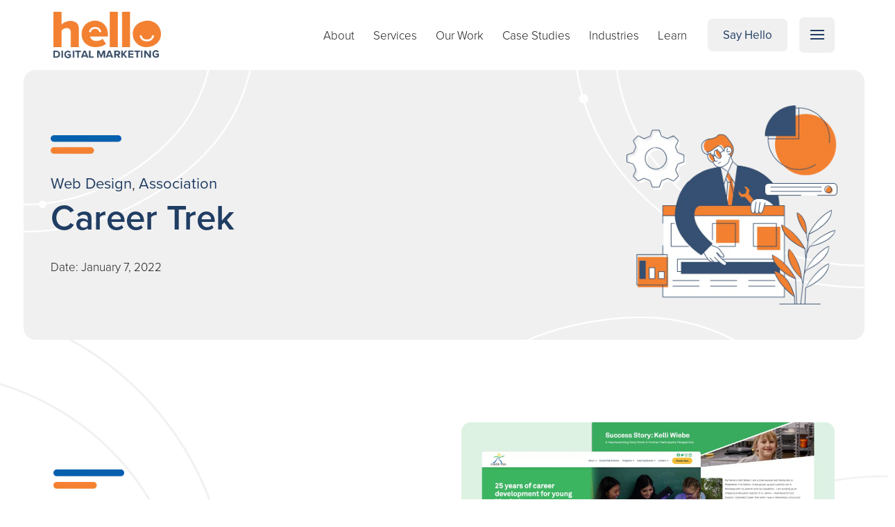

--- FILE ---
content_type: text/html; charset=UTF-8
request_url: https://www.hellodigital.marketing/project/career-trek/
body_size: 30554
content:

<!DOCTYPE html>
<html class="no-js" lang="en-US" prefix="og: https://ogp.me/ns#">
<head>
<meta charset="UTF-8">
<meta name="viewport" content="width=device-width, initial-scale=1.0">
<link rel="pingback" href="https://www.hellodigital.marketing/xmlrpc.php">
	<style>img:is([sizes="auto" i], [sizes^="auto," i]) { contain-intrinsic-size: 3000px 1500px }</style>
	    <script data-minify="1" async type="text/javascript" src="https://www.hellodigital.marketing/wp-content/cache/min/1/js/lead-generation-widget.js?ver=1768421491"></script>
    <script type="text/javascript">
        window.onload = function () {
            lead_generation_widget.getForm('xjXNNa');
        };
    </script>

    <script data-minify="1" id="vtag-ai-js" async src="https://www.hellodigital.marketing/wp-content/cache/min/1/tag.js?ver=1768421491" data-pid="1nKhMkl8J1ZDfu7KV" data-version="062024"></script>

    <!-- Google tag (gtag.js) consent mode dataLayer added by Site Kit -->
<script type="text/javascript" id="google_gtagjs-js-consent-mode-data-layer">
/* <![CDATA[ */
window.dataLayer = window.dataLayer || [];function gtag(){dataLayer.push(arguments);}
gtag('consent', 'default', {"ad_personalization":"denied","ad_storage":"denied","ad_user_data":"denied","analytics_storage":"denied","functionality_storage":"denied","security_storage":"denied","personalization_storage":"denied","region":["AT","BE","BG","CH","CY","CZ","DE","DK","EE","ES","FI","FR","GB","GR","HR","HU","IE","IS","IT","LI","LT","LU","LV","MT","NL","NO","PL","PT","RO","SE","SI","SK"],"wait_for_update":500});
window._googlesitekitConsentCategoryMap = {"statistics":["analytics_storage"],"marketing":["ad_storage","ad_user_data","ad_personalization"],"functional":["functionality_storage","security_storage"],"preferences":["personalization_storage"]};
window._googlesitekitConsents = {"ad_personalization":"denied","ad_storage":"denied","ad_user_data":"denied","analytics_storage":"denied","functionality_storage":"denied","security_storage":"denied","personalization_storage":"denied","region":["AT","BE","BG","CH","CY","CZ","DE","DK","EE","ES","FI","FR","GB","GR","HR","HU","IE","IS","IT","LI","LT","LU","LV","MT","NL","NO","PL","PT","RO","SE","SI","SK"],"wait_for_update":500};
/* ]]> */
</script>
<!-- End Google tag (gtag.js) consent mode dataLayer added by Site Kit -->

<!-- Search Engine Optimization by Rank Math PRO - https://rankmath.com/ -->
<title>Career Training Website Design | Hello Digital Marketing</title><link rel="preload" data-rocket-preload as="image" href="https://www.hellodigital.marketing/wp-content/uploads/2024/09/Bkg-1.png" fetchpriority="high">
<meta name="description" content="Learn about the career training website design project we completed for a local Winnipeg community organization."/>
<meta name="robots" content="follow, index, max-snippet:-1, max-video-preview:-1, max-image-preview:large"/>
<link rel="canonical" href="https://www.hellodigital.marketing/project/career-trek/" />
<meta property="og:locale" content="en_US" />
<meta property="og:type" content="article" />
<meta property="og:title" content="Career Training Website Design | Hello Digital Marketing" />
<meta property="og:description" content="Learn about the career training website design project we completed for a local Winnipeg community organization." />
<meta property="og:url" content="https://www.hellodigital.marketing/project/career-trek/" />
<meta property="og:site_name" content="Hello Digital Marketing" />
<meta property="article:publisher" content="https://www.facebook.com/hellodigitalmktg" />
<meta property="og:updated_time" content="2024-10-02T08:44:24-05:00" />
<meta property="og:image" content="https://www.hellodigital.marketing/wp-content/uploads/2022/07/CareerTrek.jpg" />
<meta property="og:image:secure_url" content="https://www.hellodigital.marketing/wp-content/uploads/2022/07/CareerTrek.jpg" />
<meta property="og:image:width" content="1600" />
<meta property="og:image:height" content="1200" />
<meta property="og:image:alt" content="career training website design" />
<meta property="og:image:type" content="image/jpeg" />
<meta name="twitter:card" content="summary_large_image" />
<meta name="twitter:title" content="Career Training Website Design | Hello Digital Marketing" />
<meta name="twitter:description" content="Learn about the career training website design project we completed for a local Winnipeg community organization." />
<meta name="twitter:site" content="@hellodigimark" />
<meta name="twitter:creator" content="@hellodigimark" />
<meta name="twitter:image" content="https://www.hellodigital.marketing/wp-content/uploads/2022/07/CareerTrek.jpg" />
<script type="application/ld+json" class="rank-math-schema-pro">{"@context":"https://schema.org","@graph":[{"@type":"BreadcrumbList","@id":"https://www.hellodigital.marketing/project/career-trek/#breadcrumb","itemListElement":[{"@type":"ListItem","position":"1","item":{"@id":"https://www.hellodigital.marketing","name":"Home"}},{"@type":"ListItem","position":"2","item":{"@id":"https://www.hellodigital.marketing/project/","name":"Portfolio"}},{"@type":"ListItem","position":"3","item":{"@id":"https://www.hellodigital.marketing/our-portfolio-category/winnipeg-web-design/","name":"Web Design"}},{"@type":"ListItem","position":"4","item":{"@id":"https://www.hellodigital.marketing/project/career-trek/","name":"Career Trek"}}]}]}</script>
<!-- /Rank Math WordPress SEO plugin -->

<link rel='dns-prefetch' href='//www.googletagmanager.com' />

<link rel="alternate" type="application/rss+xml" title="Hello Digital Marketing &raquo; Feed" href="https://www.hellodigital.marketing/feed/" />
<link rel="alternate" type="application/rss+xml" title="Hello Digital Marketing &raquo; Comments Feed" href="https://www.hellodigital.marketing/comments/feed/" />

<!-- LCSEO current path: project/career-trek -->
<!-- LCSEO: no overrides found -->
<style id='wp-emoji-styles-inline-css' type='text/css'>

	img.wp-smiley, img.emoji {
		display: inline !important;
		border: none !important;
		box-shadow: none !important;
		height: 1em !important;
		width: 1em !important;
		margin: 0 0.07em !important;
		vertical-align: -0.1em !important;
		background: none !important;
		padding: 0 !important;
	}
</style>
<link rel='stylesheet' id='wp-block-library-css' href='https://www.hellodigital.marketing/wp-includes/css/dist/block-library/style.min.css?ver=6.8.3' type='text/css' media='all' />
<style id='wp-block-library-theme-inline-css' type='text/css'>
.wp-block-audio :where(figcaption){color:#555;font-size:13px;text-align:center}.is-dark-theme .wp-block-audio :where(figcaption){color:#ffffffa6}.wp-block-audio{margin:0 0 1em}.wp-block-code{border:1px solid #ccc;border-radius:4px;font-family:Menlo,Consolas,monaco,monospace;padding:.8em 1em}.wp-block-embed :where(figcaption){color:#555;font-size:13px;text-align:center}.is-dark-theme .wp-block-embed :where(figcaption){color:#ffffffa6}.wp-block-embed{margin:0 0 1em}.blocks-gallery-caption{color:#555;font-size:13px;text-align:center}.is-dark-theme .blocks-gallery-caption{color:#ffffffa6}:root :where(.wp-block-image figcaption){color:#555;font-size:13px;text-align:center}.is-dark-theme :root :where(.wp-block-image figcaption){color:#ffffffa6}.wp-block-image{margin:0 0 1em}.wp-block-pullquote{border-bottom:4px solid;border-top:4px solid;color:currentColor;margin-bottom:1.75em}.wp-block-pullquote cite,.wp-block-pullquote footer,.wp-block-pullquote__citation{color:currentColor;font-size:.8125em;font-style:normal;text-transform:uppercase}.wp-block-quote{border-left:.25em solid;margin:0 0 1.75em;padding-left:1em}.wp-block-quote cite,.wp-block-quote footer{color:currentColor;font-size:.8125em;font-style:normal;position:relative}.wp-block-quote:where(.has-text-align-right){border-left:none;border-right:.25em solid;padding-left:0;padding-right:1em}.wp-block-quote:where(.has-text-align-center){border:none;padding-left:0}.wp-block-quote.is-large,.wp-block-quote.is-style-large,.wp-block-quote:where(.is-style-plain){border:none}.wp-block-search .wp-block-search__label{font-weight:700}.wp-block-search__button{border:1px solid #ccc;padding:.375em .625em}:where(.wp-block-group.has-background){padding:1.25em 2.375em}.wp-block-separator.has-css-opacity{opacity:.4}.wp-block-separator{border:none;border-bottom:2px solid;margin-left:auto;margin-right:auto}.wp-block-separator.has-alpha-channel-opacity{opacity:1}.wp-block-separator:not(.is-style-wide):not(.is-style-dots){width:100px}.wp-block-separator.has-background:not(.is-style-dots){border-bottom:none;height:1px}.wp-block-separator.has-background:not(.is-style-wide):not(.is-style-dots){height:2px}.wp-block-table{margin:0 0 1em}.wp-block-table td,.wp-block-table th{word-break:normal}.wp-block-table :where(figcaption){color:#555;font-size:13px;text-align:center}.is-dark-theme .wp-block-table :where(figcaption){color:#ffffffa6}.wp-block-video :where(figcaption){color:#555;font-size:13px;text-align:center}.is-dark-theme .wp-block-video :where(figcaption){color:#ffffffa6}.wp-block-video{margin:0 0 1em}:root :where(.wp-block-template-part.has-background){margin-bottom:0;margin-top:0;padding:1.25em 2.375em}
</style>
<style id='classic-theme-styles-inline-css' type='text/css'>
/*! This file is auto-generated */
.wp-block-button__link{color:#fff;background-color:#32373c;border-radius:9999px;box-shadow:none;text-decoration:none;padding:calc(.667em + 2px) calc(1.333em + 2px);font-size:1.125em}.wp-block-file__button{background:#32373c;color:#fff;text-decoration:none}
</style>
<style id='co-authors-plus-coauthors-style-inline-css' type='text/css'>
.wp-block-co-authors-plus-coauthors.is-layout-flow [class*=wp-block-co-authors-plus]{display:inline}

</style>
<style id='co-authors-plus-avatar-style-inline-css' type='text/css'>
.wp-block-co-authors-plus-avatar :where(img){height:auto;max-width:100%;vertical-align:bottom}.wp-block-co-authors-plus-coauthors.is-layout-flow .wp-block-co-authors-plus-avatar :where(img){vertical-align:middle}.wp-block-co-authors-plus-avatar:is(.alignleft,.alignright){display:table}.wp-block-co-authors-plus-avatar.aligncenter{display:table;margin-inline:auto}

</style>
<style id='co-authors-plus-image-style-inline-css' type='text/css'>
.wp-block-co-authors-plus-image{margin-bottom:0}.wp-block-co-authors-plus-image :where(img){height:auto;max-width:100%;vertical-align:bottom}.wp-block-co-authors-plus-coauthors.is-layout-flow .wp-block-co-authors-plus-image :where(img){vertical-align:middle}.wp-block-co-authors-plus-image:is(.alignfull,.alignwide) :where(img){width:100%}.wp-block-co-authors-plus-image:is(.alignleft,.alignright){display:table}.wp-block-co-authors-plus-image.aligncenter{display:table;margin-inline:auto}

</style>
<style id='global-styles-inline-css' type='text/css'>
:root{--wp--preset--aspect-ratio--square: 1;--wp--preset--aspect-ratio--4-3: 4/3;--wp--preset--aspect-ratio--3-4: 3/4;--wp--preset--aspect-ratio--3-2: 3/2;--wp--preset--aspect-ratio--2-3: 2/3;--wp--preset--aspect-ratio--16-9: 16/9;--wp--preset--aspect-ratio--9-16: 9/16;--wp--preset--color--black: #000000;--wp--preset--color--cyan-bluish-gray: #abb8c3;--wp--preset--color--white: #ffffff;--wp--preset--color--pale-pink: #f78da7;--wp--preset--color--vivid-red: #cf2e2e;--wp--preset--color--luminous-vivid-orange: #ff6900;--wp--preset--color--luminous-vivid-amber: #fcb900;--wp--preset--color--light-green-cyan: #7bdcb5;--wp--preset--color--vivid-green-cyan: #00d084;--wp--preset--color--pale-cyan-blue: #8ed1fc;--wp--preset--color--vivid-cyan-blue: #0693e3;--wp--preset--color--vivid-purple: #9b51e0;--wp--preset--gradient--vivid-cyan-blue-to-vivid-purple: linear-gradient(135deg,rgba(6,147,227,1) 0%,rgb(155,81,224) 100%);--wp--preset--gradient--light-green-cyan-to-vivid-green-cyan: linear-gradient(135deg,rgb(122,220,180) 0%,rgb(0,208,130) 100%);--wp--preset--gradient--luminous-vivid-amber-to-luminous-vivid-orange: linear-gradient(135deg,rgba(252,185,0,1) 0%,rgba(255,105,0,1) 100%);--wp--preset--gradient--luminous-vivid-orange-to-vivid-red: linear-gradient(135deg,rgba(255,105,0,1) 0%,rgb(207,46,46) 100%);--wp--preset--gradient--very-light-gray-to-cyan-bluish-gray: linear-gradient(135deg,rgb(238,238,238) 0%,rgb(169,184,195) 100%);--wp--preset--gradient--cool-to-warm-spectrum: linear-gradient(135deg,rgb(74,234,220) 0%,rgb(151,120,209) 20%,rgb(207,42,186) 40%,rgb(238,44,130) 60%,rgb(251,105,98) 80%,rgb(254,248,76) 100%);--wp--preset--gradient--blush-light-purple: linear-gradient(135deg,rgb(255,206,236) 0%,rgb(152,150,240) 100%);--wp--preset--gradient--blush-bordeaux: linear-gradient(135deg,rgb(254,205,165) 0%,rgb(254,45,45) 50%,rgb(107,0,62) 100%);--wp--preset--gradient--luminous-dusk: linear-gradient(135deg,rgb(255,203,112) 0%,rgb(199,81,192) 50%,rgb(65,88,208) 100%);--wp--preset--gradient--pale-ocean: linear-gradient(135deg,rgb(255,245,203) 0%,rgb(182,227,212) 50%,rgb(51,167,181) 100%);--wp--preset--gradient--electric-grass: linear-gradient(135deg,rgb(202,248,128) 0%,rgb(113,206,126) 100%);--wp--preset--gradient--midnight: linear-gradient(135deg,rgb(2,3,129) 0%,rgb(40,116,252) 100%);--wp--preset--font-size--small: 13px;--wp--preset--font-size--medium: 20px;--wp--preset--font-size--large: 36px;--wp--preset--font-size--x-large: 42px;--wp--preset--spacing--20: 0.44rem;--wp--preset--spacing--30: 0.67rem;--wp--preset--spacing--40: 1rem;--wp--preset--spacing--50: 1.5rem;--wp--preset--spacing--60: 2.25rem;--wp--preset--spacing--70: 3.38rem;--wp--preset--spacing--80: 5.06rem;--wp--preset--shadow--natural: 6px 6px 9px rgba(0, 0, 0, 0.2);--wp--preset--shadow--deep: 12px 12px 50px rgba(0, 0, 0, 0.4);--wp--preset--shadow--sharp: 6px 6px 0px rgba(0, 0, 0, 0.2);--wp--preset--shadow--outlined: 6px 6px 0px -3px rgba(255, 255, 255, 1), 6px 6px rgba(0, 0, 0, 1);--wp--preset--shadow--crisp: 6px 6px 0px rgba(0, 0, 0, 1);}:where(.is-layout-flex){gap: 0.5em;}:where(.is-layout-grid){gap: 0.5em;}body .is-layout-flex{display: flex;}.is-layout-flex{flex-wrap: wrap;align-items: center;}.is-layout-flex > :is(*, div){margin: 0;}body .is-layout-grid{display: grid;}.is-layout-grid > :is(*, div){margin: 0;}:where(.wp-block-columns.is-layout-flex){gap: 2em;}:where(.wp-block-columns.is-layout-grid){gap: 2em;}:where(.wp-block-post-template.is-layout-flex){gap: 1.25em;}:where(.wp-block-post-template.is-layout-grid){gap: 1.25em;}.has-black-color{color: var(--wp--preset--color--black) !important;}.has-cyan-bluish-gray-color{color: var(--wp--preset--color--cyan-bluish-gray) !important;}.has-white-color{color: var(--wp--preset--color--white) !important;}.has-pale-pink-color{color: var(--wp--preset--color--pale-pink) !important;}.has-vivid-red-color{color: var(--wp--preset--color--vivid-red) !important;}.has-luminous-vivid-orange-color{color: var(--wp--preset--color--luminous-vivid-orange) !important;}.has-luminous-vivid-amber-color{color: var(--wp--preset--color--luminous-vivid-amber) !important;}.has-light-green-cyan-color{color: var(--wp--preset--color--light-green-cyan) !important;}.has-vivid-green-cyan-color{color: var(--wp--preset--color--vivid-green-cyan) !important;}.has-pale-cyan-blue-color{color: var(--wp--preset--color--pale-cyan-blue) !important;}.has-vivid-cyan-blue-color{color: var(--wp--preset--color--vivid-cyan-blue) !important;}.has-vivid-purple-color{color: var(--wp--preset--color--vivid-purple) !important;}.has-black-background-color{background-color: var(--wp--preset--color--black) !important;}.has-cyan-bluish-gray-background-color{background-color: var(--wp--preset--color--cyan-bluish-gray) !important;}.has-white-background-color{background-color: var(--wp--preset--color--white) !important;}.has-pale-pink-background-color{background-color: var(--wp--preset--color--pale-pink) !important;}.has-vivid-red-background-color{background-color: var(--wp--preset--color--vivid-red) !important;}.has-luminous-vivid-orange-background-color{background-color: var(--wp--preset--color--luminous-vivid-orange) !important;}.has-luminous-vivid-amber-background-color{background-color: var(--wp--preset--color--luminous-vivid-amber) !important;}.has-light-green-cyan-background-color{background-color: var(--wp--preset--color--light-green-cyan) !important;}.has-vivid-green-cyan-background-color{background-color: var(--wp--preset--color--vivid-green-cyan) !important;}.has-pale-cyan-blue-background-color{background-color: var(--wp--preset--color--pale-cyan-blue) !important;}.has-vivid-cyan-blue-background-color{background-color: var(--wp--preset--color--vivid-cyan-blue) !important;}.has-vivid-purple-background-color{background-color: var(--wp--preset--color--vivid-purple) !important;}.has-black-border-color{border-color: var(--wp--preset--color--black) !important;}.has-cyan-bluish-gray-border-color{border-color: var(--wp--preset--color--cyan-bluish-gray) !important;}.has-white-border-color{border-color: var(--wp--preset--color--white) !important;}.has-pale-pink-border-color{border-color: var(--wp--preset--color--pale-pink) !important;}.has-vivid-red-border-color{border-color: var(--wp--preset--color--vivid-red) !important;}.has-luminous-vivid-orange-border-color{border-color: var(--wp--preset--color--luminous-vivid-orange) !important;}.has-luminous-vivid-amber-border-color{border-color: var(--wp--preset--color--luminous-vivid-amber) !important;}.has-light-green-cyan-border-color{border-color: var(--wp--preset--color--light-green-cyan) !important;}.has-vivid-green-cyan-border-color{border-color: var(--wp--preset--color--vivid-green-cyan) !important;}.has-pale-cyan-blue-border-color{border-color: var(--wp--preset--color--pale-cyan-blue) !important;}.has-vivid-cyan-blue-border-color{border-color: var(--wp--preset--color--vivid-cyan-blue) !important;}.has-vivid-purple-border-color{border-color: var(--wp--preset--color--vivid-purple) !important;}.has-vivid-cyan-blue-to-vivid-purple-gradient-background{background: var(--wp--preset--gradient--vivid-cyan-blue-to-vivid-purple) !important;}.has-light-green-cyan-to-vivid-green-cyan-gradient-background{background: var(--wp--preset--gradient--light-green-cyan-to-vivid-green-cyan) !important;}.has-luminous-vivid-amber-to-luminous-vivid-orange-gradient-background{background: var(--wp--preset--gradient--luminous-vivid-amber-to-luminous-vivid-orange) !important;}.has-luminous-vivid-orange-to-vivid-red-gradient-background{background: var(--wp--preset--gradient--luminous-vivid-orange-to-vivid-red) !important;}.has-very-light-gray-to-cyan-bluish-gray-gradient-background{background: var(--wp--preset--gradient--very-light-gray-to-cyan-bluish-gray) !important;}.has-cool-to-warm-spectrum-gradient-background{background: var(--wp--preset--gradient--cool-to-warm-spectrum) !important;}.has-blush-light-purple-gradient-background{background: var(--wp--preset--gradient--blush-light-purple) !important;}.has-blush-bordeaux-gradient-background{background: var(--wp--preset--gradient--blush-bordeaux) !important;}.has-luminous-dusk-gradient-background{background: var(--wp--preset--gradient--luminous-dusk) !important;}.has-pale-ocean-gradient-background{background: var(--wp--preset--gradient--pale-ocean) !important;}.has-electric-grass-gradient-background{background: var(--wp--preset--gradient--electric-grass) !important;}.has-midnight-gradient-background{background: var(--wp--preset--gradient--midnight) !important;}.has-small-font-size{font-size: var(--wp--preset--font-size--small) !important;}.has-medium-font-size{font-size: var(--wp--preset--font-size--medium) !important;}.has-large-font-size{font-size: var(--wp--preset--font-size--large) !important;}.has-x-large-font-size{font-size: var(--wp--preset--font-size--x-large) !important;}
:where(.wp-block-post-template.is-layout-flex){gap: 1.25em;}:where(.wp-block-post-template.is-layout-grid){gap: 1.25em;}
:where(.wp-block-columns.is-layout-flex){gap: 2em;}:where(.wp-block-columns.is-layout-grid){gap: 2em;}
:root :where(.wp-block-pullquote){font-size: 1.5em;line-height: 1.6;}
</style>
<link data-minify="1" rel='stylesheet' id='dashicons-css' href='https://www.hellodigital.marketing/wp-content/cache/min/1/wp-includes/css/dashicons.min.css?ver=1768421491' type='text/css' media='all' />
<link rel='stylesheet' id='LeadConnector-css' href='https://www.hellodigital.marketing/wp-content/plugins/leadconnector/public/css/lc-public.css?ver=3.0.18' type='text/css' media='all' />
<link data-minify="1" rel='stylesheet' id='lc-theme-fixes-css' href='https://www.hellodigital.marketing/wp-content/cache/min/1/wp-content/plugins/leadconnector/assets/css/theme-fixes.css?ver=1768421491' type='text/css' media='all' />
<link rel='stylesheet' id='parent-style-css' href='https://www.hellodigital.marketing/wp-content/themes/pro/style.css?ver=6.8.3' type='text/css' media='all' />
<link data-minify="1" rel='stylesheet' id='x-child-css' href='https://www.hellodigital.marketing/wp-content/cache/min/1/wp-content/themes/pro-child/style.css?ver=1768421491' type='text/css' media='all' />
<link rel='stylesheet' id='x-stack-css' href='https://www.hellodigital.marketing/wp-content/cache/background-css/www.hellodigital.marketing/wp-content/themes/pro/framework/dist/css/site/stacks/renew.css?ver=6.7.9&wpr_t=1768829456' type='text/css' media='all' />
<style id='cs-inline-css' type='text/css'>
@media (min-width:1320px){.x-hide-xl{display:none !important;}}@media (min-width:1080px) and (max-width:1319px){.x-hide-lg{display:none !important;}}@media (min-width:797px) and (max-width:1079px){.x-hide-md{display:none !important;}}@media (min-width:520px) and (max-width:796px){.x-hide-sm{display:none !important;}}@media (max-width:519px){.x-hide-xs{display:none !important;}} a,h1 a:hover,h2 a:hover,h3 a:hover,h4 a:hover,h5 a:hover,h6 a:hover,.x-comment-time:hover,#reply-title small a,.comment-reply-link:hover,.x-comment-author a:hover,.x-recent-posts a:hover .h-recent-posts{color:#0560AE;}a:hover,#reply-title small a:hover{color:#191919;}.entry-title i,.entry-title svg{color:#dddddd;}a.x-img-thumbnail:hover,li.bypostauthor > article.comment{border-color:#0560AE;}.flex-direction-nav a,.flex-control-nav a:hover,.flex-control-nav a.flex-active,.x-dropcap,.x-skill-bar .bar,.x-pricing-column.featured h2,.h-comments-title small,.x-pagination a:hover,.woocommerce-pagination a:hover,.x-entry-share .x-share:hover,.entry-thumb,.widget_tag_cloud .tagcloud a:hover,.widget_product_tag_cloud .tagcloud a:hover,.x-highlight,.x-recent-posts .x-recent-posts-img:after,.x-portfolio-filters{background-color:#0560AE;}.x-portfolio-filters:hover{background-color:#191919;}.x-main{width:calc(70% - 3.20197%);}.x-sidebar{width:calc(100% - 3.20197% - 70%);}.h-landmark{font-weight:300;}.x-comment-author a{color:#191919;}.x-comment-author a,.comment-form-author label,.comment-form-email label,.comment-form-url label,.comment-form-rating label,.comment-form-comment label,.widget_calendar #wp-calendar caption,.widget_calendar #wp-calendar th,.x-accordion-heading .x-accordion-toggle,.x-nav-tabs > li > a:hover,.x-nav-tabs > .active > a,.x-nav-tabs > .active > a:hover{color:#203D63;}.widget_calendar #wp-calendar th{border-bottom-color:#203D63;}.x-pagination span.current,.woocommerce-pagination span[aria-current],.x-portfolio-filters-menu,.widget_tag_cloud .tagcloud a,.h-feature-headline span i,.widget_price_filter .ui-slider .ui-slider-handle{background-color:#203D63;}@media (max-width:978.98px){}html{font-size:14px;}@media (min-width:519px){html{font-size:15px;}}@media (min-width:796px){html{font-size:16px;}}@media (min-width:1079px){html{font-size:17px;}}@media (min-width:1319px){html{font-size:18px;}}body{font-style:normal;font-weight:300;color:#191919;background-color:rgb(255,255,255);}.w-b{font-weight:300 !important;}h1,h2,h3,h4,h5,h6,.h1,.h2,.h3,.h4,.h5,.h6,.x-text-headline{font-family:"proxima-nova",sans-serif;font-style:normal;font-weight:600;}h1,.h1{letter-spacing:0em;}h2,.h2{letter-spacing:0em;}h3,.h3{letter-spacing:0em;}h4,.h4{letter-spacing:0em;}h5,.h5{letter-spacing:0em;}h6,.h6{letter-spacing:0em;}.w-h{font-weight:600 !important;}.x-container.width{width:88%;}.x-container.max{max-width:1480px;}.x-bar-content.x-container.width{flex-basis:88%;}.x-main.full{float:none;clear:both;display:block;width:auto;}@media (max-width:978.98px){.x-main.full,.x-main.left,.x-main.right,.x-sidebar.left,.x-sidebar.right{float:none;display:block;width:auto !important;}}.entry-header,.entry-content{font-size:1rem;}body,input,button,select,textarea{font-family:"proxima-nova",sans-serif;}h1,h2,h3,h4,h5,h6,.h1,.h2,.h3,.h4,.h5,.h6,h1 a,h2 a,h3 a,h4 a,h5 a,h6 a,.h1 a,.h2 a,.h3 a,.h4 a,.h5 a,.h6 a,blockquote{color:#203D63;}.cfc-h-tx{color:#203D63 !important;}.cfc-h-bd{border-color:#203D63 !important;}.cfc-h-bg{background-color:#203D63 !important;}.cfc-b-tx{color:#191919 !important;}.cfc-b-bd{border-color:#191919 !important;}.cfc-b-bg{background-color:#191919 !important;}.x-btn,.button,[type="submit"]{color:#191919;border-color:#F38030;background-color:#F38030;text-shadow:0 0.075em 0.075em rgba(0,0,0,0.5);border-radius:0.25em;}.x-btn:hover,.button:hover,[type="submit"]:hover{color:#ffffff;border-color:#203D63;background-color:#203D63;text-shadow:0 0.075em 0.075em rgba(0,0,0,0.5);}.x-btn.x-btn-real,.x-btn.x-btn-real:hover{margin-bottom:0.25em;text-shadow:0 0.075em 0.075em rgba(0,0,0,0.65);}.x-btn.x-btn-real{box-shadow:0 0.25em 0 0 #a71000,0 4px 9px rgba(0,0,0,0.75);}.x-btn.x-btn-real:hover{box-shadow:0 0.25em 0 0 #a71000,0 4px 9px rgba(0,0,0,0.75);}.x-btn.x-btn-flat,.x-btn.x-btn-flat:hover{margin-bottom:0;text-shadow:0 0.075em 0.075em rgba(0,0,0,0.65);box-shadow:none;}.x-btn.x-btn-transparent,.x-btn.x-btn-transparent:hover{margin-bottom:0;border-width:3px;text-shadow:none;text-transform:uppercase;background-color:transparent;box-shadow:none;}body .gform_wrapper .gfield_required{color:#0560AE;}body .gform_wrapper h2.gsection_title,body .gform_wrapper h3.gform_title,body .gform_wrapper .top_label .gfield_label,body .gform_wrapper .left_label .gfield_label,body .gform_wrapper .right_label .gfield_label{font-weight:600;}body .gform_wrapper h2.gsection_title{letter-spacing:0em!important;}body .gform_wrapper h3.gform_title{letter-spacing:0em!important;}body .gform_wrapper .top_label .gfield_label,body .gform_wrapper .left_label .gfield_label,body .gform_wrapper .right_label .gfield_label{color:#203D63;}body .gform_wrapper .validation_message{font-weight:300;}.bg .mejs-container,.x-video .mejs-container{position:unset !important;} @font-face{font-family:'FontAwesomePro';font-style:normal;font-weight:900;font-display:block;src:url('https://www.hellodigital.marketing/wp-content/themes/pro/cornerstone/assets/fonts/fa-solid-900.woff2?ver=6.7.2') format('woff2'),url('https://www.hellodigital.marketing/wp-content/themes/pro/cornerstone/assets/fonts/fa-solid-900.ttf?ver=6.7.2') format('truetype');}[data-x-fa-pro-icon]{font-family:"FontAwesomePro" !important;}[data-x-fa-pro-icon]:before{content:attr(data-x-fa-pro-icon);}[data-x-icon],[data-x-icon-o],[data-x-icon-l],[data-x-icon-s],[data-x-icon-b],[data-x-icon-sr],[data-x-icon-ss],[data-x-icon-sl],[data-x-fa-pro-icon],[class*="cs-fa-"]{display:inline-flex;font-style:normal;font-weight:400;text-decoration:inherit;text-rendering:auto;-webkit-font-smoothing:antialiased;-moz-osx-font-smoothing:grayscale;}[data-x-icon].left,[data-x-icon-o].left,[data-x-icon-l].left,[data-x-icon-s].left,[data-x-icon-b].left,[data-x-icon-sr].left,[data-x-icon-ss].left,[data-x-icon-sl].left,[data-x-fa-pro-icon].left,[class*="cs-fa-"].left{margin-right:0.5em;}[data-x-icon].right,[data-x-icon-o].right,[data-x-icon-l].right,[data-x-icon-s].right,[data-x-icon-b].right,[data-x-icon-sr].right,[data-x-icon-ss].right,[data-x-icon-sl].right,[data-x-fa-pro-icon].right,[class*="cs-fa-"].right{margin-left:0.5em;}[data-x-icon]:before,[data-x-icon-o]:before,[data-x-icon-l]:before,[data-x-icon-s]:before,[data-x-icon-b]:before,[data-x-icon-sr]:before,[data-x-icon-ss]:before,[data-x-icon-sl]:before,[data-x-fa-pro-icon]:before,[class*="cs-fa-"]:before{line-height:1;}@font-face{font-family:'FontAwesome';font-style:normal;font-weight:900;font-display:block;src:url('https://www.hellodigital.marketing/wp-content/themes/pro/cornerstone/assets/fonts/fa-solid-900.woff2?ver=6.7.2') format('woff2'),url('https://www.hellodigital.marketing/wp-content/themes/pro/cornerstone/assets/fonts/fa-solid-900.ttf?ver=6.7.2') format('truetype');}[data-x-icon],[data-x-icon-s],[data-x-icon][class*="cs-fa-"]{font-family:"FontAwesome" !important;font-weight:900;}[data-x-icon]:before,[data-x-icon][class*="cs-fa-"]:before{content:attr(data-x-icon);}[data-x-icon-s]:before{content:attr(data-x-icon-s);}@font-face{font-family:'FontAwesomeRegular';font-style:normal;font-weight:400;font-display:block;src:url('https://www.hellodigital.marketing/wp-content/themes/pro/cornerstone/assets/fonts/fa-regular-400.woff2?ver=6.7.2') format('woff2'),url('https://www.hellodigital.marketing/wp-content/themes/pro/cornerstone/assets/fonts/fa-regular-400.ttf?ver=6.7.2') format('truetype');}@font-face{font-family:'FontAwesomePro';font-style:normal;font-weight:400;font-display:block;src:url('https://www.hellodigital.marketing/wp-content/themes/pro/cornerstone/assets/fonts/fa-regular-400.woff2?ver=6.7.2') format('woff2'),url('https://www.hellodigital.marketing/wp-content/themes/pro/cornerstone/assets/fonts/fa-regular-400.ttf?ver=6.7.2') format('truetype');}[data-x-icon-o]{font-family:"FontAwesomeRegular" !important;}[data-x-icon-o]:before{content:attr(data-x-icon-o);}@font-face{font-family:'FontAwesomeLight';font-style:normal;font-weight:300;font-display:block;src:url('https://www.hellodigital.marketing/wp-content/themes/pro/cornerstone/assets/fonts/fa-light-300.woff2?ver=6.7.2') format('woff2'),url('https://www.hellodigital.marketing/wp-content/themes/pro/cornerstone/assets/fonts/fa-light-300.ttf?ver=6.7.2') format('truetype');}@font-face{font-family:'FontAwesomePro';font-style:normal;font-weight:300;font-display:block;src:url('https://www.hellodigital.marketing/wp-content/themes/pro/cornerstone/assets/fonts/fa-light-300.woff2?ver=6.7.2') format('woff2'),url('https://www.hellodigital.marketing/wp-content/themes/pro/cornerstone/assets/fonts/fa-light-300.ttf?ver=6.7.2') format('truetype');}[data-x-icon-l]{font-family:"FontAwesomeLight" !important;font-weight:300;}[data-x-icon-l]:before{content:attr(data-x-icon-l);}@font-face{font-family:'FontAwesomeBrands';font-style:normal;font-weight:normal;font-display:block;src:url('https://www.hellodigital.marketing/wp-content/themes/pro/cornerstone/assets/fonts/fa-brands-400.woff2?ver=6.7.2') format('woff2'),url('https://www.hellodigital.marketing/wp-content/themes/pro/cornerstone/assets/fonts/fa-brands-400.ttf?ver=6.7.2') format('truetype');}[data-x-icon-b]{font-family:"FontAwesomeBrands" !important;}[data-x-icon-b]:before{content:attr(data-x-icon-b);}.widget.widget_rss li .rsswidget:before{content:"\f35d";padding-right:0.4em;font-family:"FontAwesome";} .mdq9-0.x-section{margin-top:0px;border-top-width:0;border-right-width:0;border-bottom-width:0;border-left-width:0;padding-right:0px;padding-left:0px;}.mdq9-1.x-section{margin-right:2em;margin-left:2em;border-top-left-radius:1em;border-top-right-radius:1em;border-bottom-right-radius:1em;border-bottom-left-radius:1em;background-color:#F0F0F0;}.mdq9-2.x-section{margin-bottom:0px;}.mdq9-3.x-section{padding-top:3em;padding-bottom:3em;}.mdq9-3 > .x-bg > .x-bg-layer-lower-image {background-image:var(--wpr-bg-ef5dafd3-e0aa-4335-be09-004dbccf9283);}.mdq9-4.x-section{z-index:1;}.mdq9-4 > .x-bg > .x-bg-layer-lower-image {background-repeat:no-repeat;background-attachment:inherit;}.mdq9-5 > .x-bg > .x-bg-layer-lower-image {background-position:center;background-size:cover;}.mdq9-6.x-section{margin-right:0px;margin-left:0px;}.mdq9-7.x-section{padding-top:7em;padding-bottom:7em;background-color:rgb(255,255,255);}.mdq9-8 > .x-bg > .x-bg-layer-lower-image {background-image:var(--wpr-bg-b081a9b1-44ae-42a7-a791-aaf79e5547f6);background-position:0% 20%;}.mdq9-8 > .x-bg > .x-bg-layer-upper-image {background-image:var(--wpr-bg-8522ed93-9d3a-43fc-b30d-80e0746ff61b);background-repeat:no-repeat;background-position:bottom right;background-size:28em;background-attachment:inherit;}.mdq9-a.x-section{padding-top:5em;padding-bottom:5em;}.mdq9-a > .x-bg > .x-bg-layer-lower-image {background-image:var(--wpr-bg-9e5c5c83-5db2-4a4c-b6d7-66f65f7526a3);}.mdq9-b.x-section{margin-bottom:-2em;}.mdq9-b > .x-bg > .x-bg-layer-lower-image {background-image:var(--wpr-bg-8a7ce87f-8645-4d53-94ed-6a13dcfe484d);}.mdq9-c.x-section{padding-top:0px;padding-bottom:0px;z-index:auto;}.mdq9-d{transition-duration:222ms;}.mdq9-d .x-anchor-text-primary {transition-duration:222ms;}.mdq9-d .x-anchor-text-secondary {transition-duration:222ms;}.mdq9-d .x-graphic-child {transition-duration:222ms;}.mdq9-e{opacity:0;}.mdq9-f{transition-duration:400ms;}.mdq9-g{transition-timing-function:cubic-bezier(0.680,-0.550,0.265,1.550);}:where(body:not(.tco-disable-effects)) .mdq9-g:hover,:where(body:not(.tco-disable-effects)) [data-x-effect-provider*="effects"]:hover .mdq9-g{transform:translate(0em,-0.5em);}:where(body:not(.tco-disable-effects)) .mdq9-h:hover,:where(body:not(.tco-disable-effects)) [data-x-effect-provider*="effects"]:hover .mdq9-h{opacity:1;}.mdq9-i{transition-duration:1000ms;}:where(body:not(.tco-disable-effects)) .mdq9-i:hover,:where(body:not(.tco-disable-effects)) [data-x-effect-provider*="effects"]:hover .mdq9-i{transform:scale(1.2);}.mdq9-j{transition-timing-function:cubic-bezier(0.770,0.000,0.175,1.000);}.mdq9-j .x-text-content-text-primary {transition-duration:400ms;transition-timing-function:cubic-bezier(0.770,0.000,0.175,1.000);}.mdq9-j .x-text-content-text-subheadline {transition-duration:400ms;transition-timing-function:cubic-bezier(0.770,0.000,0.175,1.000);}.mdq9-j .x-text-typing {transition-duration:400ms;transition-timing-function:cubic-bezier(0.770,0.000,0.175,1.000);}.mdq9-j .x-typed-cursor {transition-duration:400ms;transition-timing-function:cubic-bezier(0.770,0.000,0.175,1.000);}.mdq9-j .x-graphic-child {transition-duration:400ms;transition-timing-function:cubic-bezier(0.770,0.000,0.175,1.000);}.mdq9-k.x-row{z-index:auto;margin-right:auto;margin-left:auto;border-top-width:0;border-right-width:0;border-bottom-width:0;border-left-width:0;padding-top:1px;padding-right:1px;padding-bottom:1px;padding-left:1px;}.mdq9-k > .x-row-inner{flex-direction:row;}.mdq9-l.x-row{width:calc(88% + 4em);max-width:1480px;}.mdq9-o.x-row{font-size:1em;}.mdq9-p > .x-row-inner{justify-content:flex-start;}.mdq9-q > .x-row-inner{align-items:stretch;align-content:stretch;}.mdq9-r > .x-row-inner{margin-top:calc(((2em / 2) + 1px) * -1);margin-right:calc(((3em / 2) + 1px) * -1);margin-bottom:calc(((2em / 2) + 1px) * -1);margin-left:calc(((3em / 2) + 1px) * -1);}.mdq9-r > .x-row-inner > *{margin-top:calc(2em / 2);margin-bottom:calc(2em / 2);margin-right:calc(3em / 2);margin-left:calc(3em / 2);}.mdq9-s > .x-row-inner{margin-top:calc(((0.3em / 2) + 1px) * -1);margin-right:calc(((0.3em / 2) + 1px) * -1);margin-bottom:calc(((0.3em / 2) + 1px) * -1);margin-left:calc(((0.3em / 2) + 1px) * -1);}.mdq9-s > .x-row-inner > *{margin-top:calc(0.3em / 2);margin-bottom:calc(0.3em / 2);margin-right:calc(0.3em / 2);margin-left:calc(0.3em / 2);}.mdq9-t.x-row{margin-top:0px;}.mdq9-t > .x-row-inner{margin-top:calc(((2rem / 2) + 1px) * -1);margin-right:calc(((3rem / 2) + 1px) * -1);margin-bottom:calc(((2rem / 2) + 1px) * -1);margin-left:calc(((3rem / 2) + 1px) * -1);}.mdq9-t > .x-row-inner > *{margin-top:calc(2rem / 2);margin-bottom:calc(2rem / 2);margin-right:calc(3rem / 2);margin-left:calc(3rem / 2);}.mdq9-u.x-row{margin-bottom:0px;}.mdq9-v > .x-row-inner{align-items:center;align-content:center;}.mdq9-x > .x-row-inner{justify-content:center;}.mdq9-y.x-row{margin-top:3em;}.mdq9-z > .x-row-inner{margin-top:calc(((1.5em / 2) + 1px) * -1);margin-right:calc(((1.5em / 2) + 1px) * -1);margin-bottom:calc(((1.5em / 2) + 1px) * -1);margin-left:calc(((1.5em / 2) + 1px) * -1);}.mdq9-z > .x-row-inner > *{margin-top:calc(1.5em / 2);margin-bottom:calc(1.5em / 2);margin-right:calc(1.5em / 2);margin-left:calc(1.5em / 2);}.mdq9-10.x-row{margin-top:4em;}.mdq9-11 > .x-row-inner{margin-top:calc(((20px / 2) + 1px) * -1);margin-right:calc(((20px / 2) + 1px) * -1);margin-bottom:calc(((20px / 2) + 1px) * -1);margin-left:calc(((20px / 2) + 1px) * -1);}.mdq9-11 > .x-row-inner > *{margin-top:calc(20px / 2);margin-bottom:calc(20px / 2);margin-right:calc(20px / 2);margin-left:calc(20px / 2);}.mdq9-12.x-row{font-size:1rem;}.mdq9-13{--gap:3em;}.mdq9-14 > .x-row-inner > *:nth-child(2n - 0) {flex-basis:calc(30% - clamp(0px,var(--gap),9999px));}.mdq9-14 > .x-row-inner > *:nth-child(2n - 1) {flex-basis:calc(70% - clamp(0px,var(--gap),9999px));}.mdq9-15{--gap:0.3em;}.mdq9-15 > .x-row-inner > *:nth-child(1n - 0) {flex-basis:calc(auto - clamp(0px,var(--gap),9999px));}.mdq9-16{--gap:3rem;}.mdq9-16 > .x-row-inner > *:nth-child(2n - 0) {flex-basis:calc(50% - clamp(0px,var(--gap),9999px));}.mdq9-16 > .x-row-inner > *:nth-child(2n - 1) {flex-basis:calc(50% - clamp(0px,var(--gap),9999px));}.mdq9-17 > .x-row-inner > *:nth-child(1n - 0) {flex-basis:calc(100% - clamp(0px,var(--gap),9999px));}.mdq9-18{--gap:1.5em;}.mdq9-19 > .x-row-inner > *:nth-child(3n - 0) {flex-basis:calc(33.33% - clamp(0px,var(--gap),9999px));}.mdq9-19 > .x-row-inner > *:nth-child(3n - 1) {flex-basis:calc(33.33% - clamp(0px,var(--gap),9999px));}.mdq9-19 > .x-row-inner > *:nth-child(3n - 2) {flex-basis:calc(33.33% - clamp(0px,var(--gap),9999px));}.mdq9-1a > .x-row-inner > *:nth-child(2n - 0) {flex-basis:calc(35% - clamp(0px,var(--gap),9999px));}.mdq9-1a > .x-row-inner > *:nth-child(2n - 1) {flex-basis:calc(65% - clamp(0px,var(--gap),9999px));}.mdq9-1b{--gap:20px;}.mdq9-1c > .x-row-inner > *:nth-child(1n - 0) {flex-basis:calc(100% - clamp(0px,var(--gap),9999px));}.mdq9-1d > .x-row-inner > *:nth-child(3n - 0) {flex-basis:calc(33.33% - clamp(0px,var(--gap),9999px));}.mdq9-1d > .x-row-inner > *:nth-child(3n - 1) {flex-basis:calc(33.33% - clamp(0px,var(--gap),9999px));}.mdq9-1d > .x-row-inner > *:nth-child(3n - 2) {flex-basis:calc(33.33% - clamp(0px,var(--gap),9999px));}.mdq9-1e > .x-row-inner > *:nth-child(1n - 0) {flex-basis:calc(100% - clamp(0px,var(--gap),9999px));}.mdq9-1f.x-col{display:flex;}.mdq9-1g.x-col{flex-direction:column;flex-wrap:wrap;}.mdq9-1h.x-col{justify-content:center;}.mdq9-1i.x-col{align-items:flex-start;align-content:flex-start;padding-top:2em;padding-right:0em;padding-bottom:2em;padding-left:0em;}.mdq9-1j.x-col{z-index:1;border-top-width:0;border-right-width:0;border-bottom-width:0;border-left-width:0;font-size:1em;}.mdq9-1l.x-col{flex-direction:row;}.mdq9-1m.x-col{justify-content:flex-start;}.mdq9-1n.x-col{align-items:center;}.mdq9-1p.x-col{align-content:center;}.mdq9-1q.x-col{max-width:900px;text-align:center;}.mdq9-1r.x-col{overflow-x:hidden;overflow-y:hidden;align-items:stretch;align-content:stretch;border-top-left-radius:0.8em;border-top-right-radius:0.8em;border-bottom-right-radius:0.8em;border-bottom-left-radius:0.8em;}.mdq9-1s.x-col{background-color:rgb(255,255,255);}.mdq9-1t.x-col{background-color:#F0F0F0;box-shadow:0em 0em 0.5em 0em rgba(0,0,0,0.2);}.mdq9-1u.x-image{font-size:1em;border-top-width:0;border-right-width:0;border-bottom-width:0;border-left-width:0;}.mdq9-1u.x-image img{aspect-ratio:auto;}.mdq9-1v.x-image{width:100%;}.mdq9-1v.x-image img{width:100%;}.mdq9-1w.x-image{max-width:6em;margin-right:0px;margin-left:0px;}.mdq9-1x.x-image{margin-top:0px;}.mdq9-1y.x-image{margin-bottom:1.6em;}.mdq9-23.x-image{margin-bottom:1em;}.mdq9-24.x-image{border-top-left-radius:0.8em;border-top-right-radius:0.8em;border-bottom-right-radius:0.8em;border-bottom-left-radius:0.8em;}.mdq9-24.x-image img{border-top-left-radius:0.8em;border-top-right-radius:0.8em;border-bottom-right-radius:0.8em;border-bottom-left-radius:0.8em;}.mdq9-25.x-image{margin-right:0em;margin-bottom:1.4em;margin-left:0em;padding-top:0em;padding-right:1em;padding-bottom:0em;padding-left:1em;}.mdq9-25.x-image img{object-fit:contain;}.mdq9-25.x-image,.mdq9-25.x-image img{height:8em;}.mdq9-26.x-image{display:block;}.mdq9-26.x-image img{object-fit:cover;}.mdq9-26.x-image,.mdq9-26.x-image img{height:100%;}.mdq9-27{flex-grow:0;}.mdq9-28{flex-shrink:1;}.mdq9-29{flex-basis:auto;font-size:1em;aspect-ratio:auto;}.mdq9-2a{margin-top:0px;margin-bottom:0.5em;}.mdq9-2b{margin-right:0px;margin-left:0px;}.mdq9-2c{border-top-width:0;border-right-width:0;border-bottom-width:0;border-left-width:0;}.mdq9-2g{padding-top:1.6em;padding-bottom:1.6em;text-align:center;}.mdq9-2h{padding-right:1.3em;padding-left:1.3em;}.mdq9-2i{overflow-x:hidden;overflow-y:hidden;height:44vh;min-height:220px;max-height:240px;}.mdq9-2j{flex-shrink:0;}.mdq9-2k{border-top-left-radius:3px;border-top-right-radius:3px;border-bottom-right-radius:3px;border-bottom-left-radius:3px;background-color:#F0F0F0;}.mdq9-2l{display:flex;flex-direction:column;flex-wrap:wrap;}.mdq9-2m{justify-content:center;align-items:center;align-content:center;padding-top:2em;padding-right:2em;padding-bottom:2em;padding-left:2em;background-color:rgb(255,255,255);}.mdq9-2n{justify-content:flex-start;align-items:flex-start;align-content:flex-start;flex-grow:1;z-index:1;padding-top:1.3em;padding-bottom:1.3em;}.mdq9-2n > .x-bg > .x-bg-layer-lower-image {background-image:var(--wpr-bg-67fd7bd6-4656-49e8-8dcc-80e2dab363e2);background-repeat:no-repeat;background-position:top right;background-size:60%;background-attachment:inherit;}.mdq9-2o{margin-top:auto;margin-bottom:0px;border-top-width:2px;border-right-width:0px;border-bottom-width:0px;border-left-width:0px;border-top-style:solid;border-right-style:solid;border-bottom-style:solid;border-left-style:solid;border-top-color:rgb(255,255,255);border-right-color:transparent;border-bottom-color:transparent;border-left-color:transparent;padding-top:0.8em;padding-bottom:0.8em;}.mdq9-2o:hover,.mdq9-2o[class*="active"],[data-x-effect-provider*="colors"]:hover .mdq9-2o{border-top-color:rgb(255,255,255);border-right-color:rgb(255,255,255);border-bottom-color:rgb(255,255,255);border-left-color:rgb(255,255,255);}.mdq9-2p.x-anchor {border-top-width:0;border-right-width:0;border-bottom-width:0;border-left-width:0;}.mdq9-2p.x-anchor .x-anchor-content {flex-direction:row;justify-content:center;}.mdq9-2q.x-anchor .x-anchor-text-primary {font-weight:400;color:#203D63;}.mdq9-2r.x-anchor {font-size:1em;}.mdq9-2r.x-anchor .x-anchor-content {display:flex;align-items:center;}.mdq9-2r.x-anchor .x-anchor-text-primary {font-family:"proxima-nova",sans-serif;font-style:normal;}.mdq9-2s.x-anchor .x-anchor-text-primary {font-size:1.3em;line-height:1.4;}.mdq9-2s.x-anchor:hover .x-anchor-text-primary,.mdq9-2s.x-anchor[class*="active"] .x-anchor-text-primary,[data-x-effect-provider*="colors"]:hover .mdq9-2s.x-anchor .x-anchor-text-primary {color:#0560AE;}.mdq9-2t.x-anchor {border-top-left-radius:0.4em;border-top-right-radius:0.4em;border-bottom-right-radius:0.4em;border-bottom-left-radius:0.4em;background-color:#F38030;}.mdq9-2t.x-anchor .x-anchor-content {padding-top:0.6em;padding-right:1.5em;padding-bottom:0.6em;padding-left:1.5em;}.mdq9-2t.x-anchor .x-anchor-text-primary {font-weight:500;color:#191919;}.mdq9-2u.x-anchor:hover,.mdq9-2u.x-anchor[class*="active"],[data-x-effect-provider*="colors"]:hover .mdq9-2u.x-anchor {background-color:#203D63;}.mdq9-2u.x-anchor .x-anchor-text {margin-top:5px;margin-right:5px;margin-bottom:5px;margin-left:5px;}.mdq9-2u.x-anchor .x-anchor-text-primary {font-size:1em;line-height:1;}.mdq9-2u.x-anchor:hover .x-anchor-text-primary,.mdq9-2u.x-anchor[class*="active"] .x-anchor-text-primary,[data-x-effect-provider*="colors"]:hover .mdq9-2u.x-anchor .x-anchor-text-primary {color:rgb(255,255,255);}.mdq9-2v.x-anchor {margin-top:auto;margin-right:0em;margin-bottom:0em;margin-left:0em;border-top-width:2px;border-right-width:0px;border-bottom-width:0px;border-left-width:0px;border-top-style:solid;border-right-style:solid;border-bottom-style:solid;border-left-style:solid;border-top-color:#F0F0F0;border-right-color:transparent;border-bottom-color:transparent;border-left-color:transparent;background-color:rgb(255,255,255);}.mdq9-2v.x-anchor .x-anchor-content {flex-direction:row-reverse;justify-content:space-between;padding-top:0.7em;padding-right:1.3em;padding-bottom:0.7em;padding-left:1.3em;}.mdq9-2v.x-anchor:hover,.mdq9-2v.x-anchor[class*="active"],[data-x-effect-provider*="colors"]:hover .mdq9-2v.x-anchor {border-top-color:#F0F0F0;border-right-color:#F0F0F0;border-bottom-color:#F0F0F0;border-left-color:#F0F0F0;}.mdq9-2v.x-anchor .x-anchor-text-primary {text-transform:capitalize;}.mdq9-2v.x-anchor .x-graphic {margin-top:5px;margin-right:5px;margin-bottom:5px;margin-left:5px;}.mdq9-2v.x-anchor .x-graphic-icon {font-size:1em;width:auto;color:#F38030;border-top-width:0;border-right-width:0;border-bottom-width:0;border-left-width:0;}.mdq9-2v.x-anchor:hover .x-graphic-icon,.mdq9-2v.x-anchor[class*="active"] .x-graphic-icon,[data-x-effect-provider*="colors"]:hover .mdq9-2v.x-anchor .x-graphic-icon {color:rgb(255,255,255);}.mdq9-2x.x-text{border-top-width:0;border-right-width:0;border-bottom-width:0;border-left-width:0;font-style:normal;letter-spacing:0em;text-transform:none;}.mdq9-2x.x-text > :first-child{margin-top:0;}.mdq9-2x.x-text > :last-child{margin-bottom:0;}.mdq9-2y.x-text{font-family:"proxima-nova",sans-serif;color:#191919;}.mdq9-2z.x-text{font-size:1.3em;}.mdq9-30.x-text{font-weight:300;}.mdq9-31.x-text{line-height:1.4;}.mdq9-32.x-text{padding-top:0em;padding-right:0.512em;padding-bottom:0em;padding-left:0.512em;font-family:inherit;font-weight:inherit;color:rgba(0,0,0,0.33);}.mdq9-33.x-text{font-size:1em;}.mdq9-34.x-text{margin-top:0em;margin-right:0em;margin-left:0em;line-height:1.5;}.mdq9-35.x-text{margin-bottom:1.5em;}.mdq9-36.x-text{margin-bottom:1em;}.mdq9-37.x-text{margin-bottom:auto;}.mdq9-38.x-text{font-weight:500;}.mdq9-39.x-text{line-height:1.1;}.mdq9-3a.x-text{margin-top:0em;margin-right:0em;margin-left:0em;}.mdq9-3b.x-text{margin-bottom:2em;}.mdq9-3b.x-text .x-text-content-text-primary{font-size:3.2em;}.mdq9-3c.x-text{border-top-width:0;border-right-width:0;border-bottom-width:0;border-left-width:0;font-size:1em;}.mdq9-3c.x-text .x-text-content-text-primary{font-style:normal;line-height:1;letter-spacing:0em;text-transform:none;color:#203D63;}.mdq9-3d.x-text .x-text-content-text-primary{font-family:"proxima-nova",sans-serif;font-weight:600;}.mdq9-3g.x-text .x-text-content-text-primary{font-size:1.8em;text-align:left;}.mdq9-3g.x-text .x-text-content-text-subheadline{margin-top:1em;font-family:"proxima-nova",sans-serif;font-size:1em;font-style:normal;font-weight:300;line-height:1.5;letter-spacing:0em;text-align:left;text-transform:none;color:#191919;}.mdq9-3h.x-text{margin-bottom:0.512em;}.mdq9-3h.x-text .x-text-content-text-primary{font-family:"proxima-nova",sans-serif;font-size:1.4em;font-weight:500;}.mdq9-3h.x-text:hover .x-text-content-text-primary,.mdq9-3h.x-text[class*="active"] .x-text-content-text-primary,[data-x-effect-provider*="colors"]:hover .mdq9-3h.x-text .x-text-content-text-primary{color:#0560AE;}@media screen and (max-width:1319px){.mdq9-19 > .x-row-inner > *:nth-child(2n - 0) {flex-basis:calc(50% - clamp(0px,var(--gap),9999px));}.mdq9-19 > .x-row-inner > *:nth-child(2n - 1) {flex-basis:calc(50% - clamp(0px,var(--gap),9999px));}.mdq9-1d > .x-row-inner > *:nth-child(2n - 0) {flex-basis:calc(50% - clamp(0px,var(--gap),9999px));}.mdq9-1d > .x-row-inner > *:nth-child(2n - 1) {flex-basis:calc(50% - clamp(0px,var(--gap),9999px));}}@media screen and (min-width:1080px) and (max-width:1319px){.mdq9-3b.x-text .x-text-content-text-primary{font-size:3em;}}@media screen and (max-width:1079px){.mdq9-14 > .x-row-inner > *:nth-child(1n - 0) {flex-basis:calc(100% - clamp(0px,var(--gap),9999px));}.mdq9-16 > .x-row-inner > *:nth-child(1n - 0) {flex-basis:calc(100% - clamp(0px,var(--gap),9999px));}.mdq9-17 > .x-row-inner > *:nth-child(1n - 0) {flex-basis:calc(100% - clamp(0px,var(--gap),9999px));}.mdq9-19 > .x-row-inner > *:nth-child(2n - 0) {flex-basis:calc(50% - clamp(0px,var(--gap),9999px));}.mdq9-19 > .x-row-inner > *:nth-child(2n - 1) {flex-basis:calc(50% - clamp(0px,var(--gap),9999px));}.mdq9-1c > .x-row-inner > *:nth-child(1n - 0) {flex-basis:calc(100% - clamp(0px,var(--gap),9999px));}.mdq9-22.x-image{max-width:25em;}}@media screen and (min-width:797px) and (max-width:1079px){.mdq9-3e.x-text .x-text-content-text-primary{font-size:2.8em;}}@media screen and (max-width:796px){.mdq9-19 > .x-row-inner > *:nth-child(1n - 0) {flex-basis:calc(100% - clamp(0px,var(--gap),9999px));}.mdq9-1d > .x-row-inner > *:nth-child(1n - 0) {flex-basis:calc(100% - clamp(0px,var(--gap),9999px));}.mdq9-2t.x-anchor {width:100%;}}@media screen and (min-width:520px) and (max-width:1079px){.mdq9-1.x-section{margin-right:1em;margin-left:1em;}.mdq9-8.x-section{padding-top:5em;padding-bottom:5em;}.mdq9-a.x-section{padding-top:4em;padding-bottom:4em;}.mdq9-l.x-row{width:calc(88% + 2em);}.mdq9-10.x-row{margin-top:3em;}.mdq9-3f.x-text .x-text-content-text-primary{font-size:2.8em;}}@media screen and (min-width:520px) and (max-width:796px){.mdq9-3e.x-text .x-text-content-text-primary{font-size:2.6em;}}@media screen and (max-width:519px){.mdq9-1.x-section{margin-right:.5em;margin-left:.5em;}.mdq9-9.x-section{padding-top:3em;padding-bottom:3em;}.mdq9-m.x-row{width:calc(88% + 1em);}.mdq9-w.x-row{width:88%;}.mdq9-10.x-row{margin-top:2em;}.mdq9-14 > .x-row-inner > *:nth-child(1n - 0) {flex-basis:calc(100% - clamp(0px,var(--gap),9999px));}.mdq9-17 > .x-row-inner > *:nth-child(1n - 0) {flex-basis:calc(100% - clamp(0px,var(--gap),9999px));}.mdq9-19 > .x-row-inner > *:nth-child(1n - 0) {flex-basis:calc(100% - clamp(0px,var(--gap),9999px));}.mdq9-1a > .x-row-inner > *:nth-child(1n - 0) {flex-basis:calc(100% - clamp(0px,var(--gap),9999px));}.mdq9-1c > .x-row-inner > *:nth-child(1n - 0) {flex-basis:calc(100% - clamp(0px,var(--gap),9999px));}.mdq9-3e.x-text .x-text-content-text-primary{font-size:2.5em;}.mdq9-3f.x-text .x-text-content-text-primary{font-size:2.6em;}.mdq9-3g.x-text .x-text-content-text-primary{font-size:1.6em;}}  .m11-0.x-bar{height:auto;padding-top:1em;padding-right:0em;padding-bottom:1em;padding-left:0em;border-top-width:0;border-right-width:0;border-bottom-width:0;border-left-width:0;font-size:1em;background-color:#ffffff;z-index:999;}.m11-0 .x-bar-content{display:flex;flex-direction:row;justify-content:center;align-items:center;height:auto;}.m11-0.x-bar-outer-spacers:after,.m11-0.x-bar-outer-spacers:before{flex-basis:0em;width:0em!important;height:0em;}.m11-0.x-bar-space{font-size:1em;height:auto;}.m11-1.x-bar-container{display:flex;flex-direction:row;align-items:center;flex-grow:0;flex-shrink:1;flex-basis:auto;border-top-width:0;border-right-width:0;border-bottom-width:0;border-left-width:0;font-size:1em;}.m11-2.x-bar-container{justify-content:center;margin-top:0px;margin-right:auto;margin-bottom:0px;margin-left:0;z-index:1;}.m11-3.x-bar-container{justify-content:flex-end;z-index:auto;}.m11-4.x-image{font-size:1em;border-top-width:0;border-right-width:0;border-bottom-width:0;border-left-width:0;}.m11-4.x-image img{aspect-ratio:auto;}.m11-5.x-image{max-width:155px;background-color:transparent;}.m11-6.x-image{max-width:8em;margin-top:0px;margin-right:0px;margin-bottom:1em;margin-left:0px;}.m11-7{font-size:1em;}.m11-8{display:flex;flex-direction:row;justify-content:space-around;align-items:stretch;align-self:stretch;flex-grow:0;flex-shrink:0;flex-basis:auto;}.m11-8 > li,.m11-8 > li > a{flex-grow:0;flex-shrink:1;flex-basis:auto;}.m11-9,.m11-9 .x-anchor{transition-duration:300ms;transition-timing-function:cubic-bezier(0.400,0.000,0.200,1.000);}.m11-a .x-dropdown {width:14em;font-size:16px;border-top-width:0;border-right-width:0;border-bottom-width:0;border-left-width:0;background-color:rgb(255,255,255);box-shadow:0em 0.15em 2em 0em rgba(0,0,0,0.15);transition-duration:500ms,500ms,0s;transition-timing-function:cubic-bezier(0.400,0.000,0.200,1.000);}.m11-a .x-dropdown:not(.x-active) {transition-delay:0s,0s,500ms;}.m11-b.x-anchor .x-anchor-text-primary {font-family:"proxima-nova",sans-serif;font-weight:300;color:#191919;}.m11-c.x-anchor {border-top-width:0;border-right-width:0;border-bottom-width:0;border-left-width:0;}.m11-c.x-anchor .x-anchor-content {display:flex;flex-direction:row;align-items:center;}.m11-d.x-anchor {font-size:1em;}.m11-e.x-anchor .x-anchor-content {justify-content:center;}.m11-f.x-anchor .x-anchor-content {padding-top:0.5em;padding-right:0.5em;padding-bottom:0.5em;padding-left:0.5em;}.m11-g.x-anchor:hover .x-anchor-text-primary,.m11-g.x-anchor[class*="active"] .x-anchor-text-primary,[data-x-effect-provider*="colors"]:hover .m11-g.x-anchor .x-anchor-text-primary {color:#F38030;}.m11-h.x-anchor .x-anchor-text {margin-top:5px;margin-bottom:5px;margin-left:5px;}.m11-i.x-anchor .x-anchor-text {margin-right:5px;}.m11-j.x-anchor .x-anchor-text-primary {font-size:1em;font-style:normal;line-height:1;}.m11-k.x-anchor {background-color:transparent;}.m11-k.x-anchor .x-anchor-content {justify-content:flex-start;padding-top:0.75em;padding-right:0.75em;padding-bottom:0.75em;padding-left:0.75em;}.m11-k.x-anchor:hover,.m11-k.x-anchor[class*="active"],[data-x-effect-provider*="colors"]:hover .m11-k.x-anchor {background-color:#F0F0F0;}.m11-k.x-anchor .x-anchor-text {margin-right:auto;}.m11-k.x-anchor:hover .x-anchor-text-primary,.m11-k.x-anchor[class*="active"] .x-anchor-text-primary,[data-x-effect-provider*="colors"]:hover .m11-k.x-anchor .x-anchor-text-primary {color:#203D63;}.m11-l.x-anchor {margin-top:0em;margin-left:1em;}.m11-m.x-anchor {margin-right:0em;margin-bottom:0em;border-top-left-radius:0.4em;border-top-right-radius:0.4em;border-bottom-right-radius:0.4em;border-bottom-left-radius:0.4em;background-color:#F0F0F0;}.m11-m.x-anchor:hover,.m11-m.x-anchor[class*="active"],[data-x-effect-provider*="colors"]:hover .m11-m.x-anchor {background-color:#203D63;}.m11-n.x-anchor .x-anchor-content {padding-top:0.6em;padding-right:1em;padding-bottom:0.6em;padding-left:1em;}.m11-n.x-anchor .x-anchor-text-primary {font-family:"proxima-nova",sans-serif;font-weight:400;color:#203D63;}.m11-n.x-anchor:hover .x-anchor-text-primary,.m11-n.x-anchor[class*="active"] .x-anchor-text-primary,[data-x-effect-provider*="colors"]:hover .m11-n.x-anchor .x-anchor-text-primary {color:rgb(255,255,255);}.m11-o.x-anchor {width:3em;height:3em;}.m11-o.x-anchor .x-graphic {margin-top:5px;margin-right:5px;margin-bottom:5px;margin-left:5px;}.m11-o.x-anchor .x-graphic-icon {font-size:1.25em;width:auto;color:rgba(0,0,0,1);border-top-width:0;border-right-width:0;border-bottom-width:0;border-left-width:0;}.m11-o.x-anchor:hover .x-graphic-icon,.m11-o.x-anchor[class*="active"] .x-graphic-icon,[data-x-effect-provider*="colors"]:hover .m11-o.x-anchor .x-graphic-icon {color:rgba(0,0,0,0.5);}.m11-o.x-anchor .x-toggle {color:#203D63;}.m11-o.x-anchor:hover .x-toggle,.m11-o.x-anchor[class*="active"] .x-toggle,[data-x-effect-provider*="colors"]:hover .m11-o.x-anchor .x-toggle {color:rgb(255,255,255);}.m11-o.x-anchor .x-toggle-burger {width:10em;margin-top:3em;margin-right:0;margin-bottom:3em;margin-left:0;font-size:2px;}.m11-o.x-anchor .x-toggle-burger-bun-t {transform:translate3d(0,calc(3em * -1),0);}.m11-o.x-anchor .x-toggle-burger-bun-b {transform:translate3d(0,3em,0);}.m11-p.x-anchor {font-size:1.1em;}.m11-p.x-anchor .x-anchor-content {justify-content:space-between;padding-top:0.25em;padding-right:0em;padding-bottom:0.25em;padding-left:0em;}.m11-p.x-anchor .x-anchor-text {margin-top:0px;margin-right:10px;margin-bottom:0px;margin-left:0px;}.m11-p.x-anchor .x-anchor-sub-indicator {margin-top:0px;margin-right:0px;margin-bottom:0px;margin-left:5px;font-size:1em;color:#191919;}.m11-p.x-anchor:hover .x-anchor-sub-indicator,.m11-p.x-anchor[class*="active"] .x-anchor-sub-indicator,[data-x-effect-provider*="colors"]:hover .m11-p.x-anchor .x-anchor-sub-indicator {color:#F38030;}.m11-q.x-anchor {width:100%;margin-top:1em;margin-left:0em;}.m11-r{font-size:16px;transition-duration:500ms;}.m11-r .x-off-canvas-bg{background-color:rgba(0,0,0,0.75);transition-duration:500ms;transition-timing-function:cubic-bezier(0.400,0.000,0.200,1.000);}.m11-r .x-off-canvas-close{width:calc(1em * 2);height:calc(1em * 2);font-size:1em;color:rgba(0,0,0,0.5);transition-duration:0.3s,500ms,500ms;transition-timing-function:ease-in-out,cubic-bezier(0.400,0.000,0.200,1.000),cubic-bezier(0.400,0.000,0.200,1.000);}.m11-r .x-off-canvas-close:focus,.m11-r .x-off-canvas-close:hover{color:rgba(0,0,0,1);}.m11-r .x-off-canvas-content{display:flex;flex-direction:column;justify-content:flex-start;align-items:stretch;width:100%;max-width:24em;border-top-width:0;border-right-width:0;border-bottom-width:0;border-left-width:0;background-color:rgba(255,255,255,1);box-shadow:0em 0em 2em 0em rgba(0,0,0,0.25);transition-duration:500ms;transition-timing-function:cubic-bezier(0.400,0.000,0.200,1.000);}.m11-s{display:flex;flex-direction:column;flex-shrink:0;padding-top:2.25em;padding-right:2.25em;padding-bottom:1.75em;padding-left:2.25em;}.m11-t{justify-content:flex-start;align-items:stretch;}.m11-u{flex-grow:0;}.m11-v{flex-basis:auto;border-top-width:0;border-right-width:0;border-bottom-width:0;border-left-width:0;font-size:1em;aspect-ratio:auto;}.m11-w{flex-shrink:1;margin-top:0em;margin-right:-0.5em;margin-bottom:0em;margin-left:-0.5em;}.m11-x{justify-content:center;align-items:center;flex-grow:1;background-color:rgba(0,0,0,0.09);}.m11-y{width:100%;max-width:none;height:auto;margin-top:0em;margin-right:0em;margin-bottom:1em;margin-left:0em;border-top-width:0;border-right-width:0;border-bottom-width:0;border-left-width:0;border-top-left-radius:0.4em;border-top-right-radius:0.4em;border-bottom-right-radius:0.4em;border-bottom-left-radius:0.4em;font-size:1em;background-color:#F0F0F0;}.m11-y.x-search-focused{border-top-left-radius:0.4em;border-top-right-radius:0.4em;border-bottom-right-radius:0.4em;border-bottom-left-radius:0.4em;}.m11-y .x-search-input{order:2;margin-top:0px;margin-right:0px;margin-bottom:0px;margin-left:0px;font-family:"proxima-nova",sans-serif;font-size:1em;font-style:normal;font-weight:300;line-height:1.3;color:#19191980;}.m11-y.x-search-has-content .x-search-input{color:#191919;}.m11-y .x-search-btn-submit{order:1;width:1em;height:1em;margin-top:0.5em;margin-right:0.5em;margin-bottom:0.5em;margin-left:0.9em;border-top-width:0;border-right-width:0;border-bottom-width:0;border-left-width:0;font-size:1em;color:#203D63;}.m11-y .x-search-btn-submit:focus,.m11-y .x-search-btn-submit:hover{color:#F38030;}.m11-y .x-search-btn-clear{order:3;width:2em;height:2em;margin-top:0.5em;margin-right:0.5em;margin-bottom:0.5em;margin-left:0.5em;border-top-width:0;border-right-width:0;border-bottom-width:0;border-left-width:0;border-top-left-radius:100em;border-top-right-radius:100em;border-bottom-right-radius:100em;border-bottom-left-radius:100em;color:rgba(255,255,255,1);font-size:0.9em;background-color:rgba(0,0,0,0.25);}.m11-y .x-search-btn-clear:focus,.m11-y .x-search-btn-clear:hover{border-top-left-radius:100em;border-top-right-radius:100em;border-bottom-right-radius:100em;border-bottom-left-radius:100em;background-color:rgba(0,0,0,0.3);}.m11-z.x-text{border-top-width:0;border-right-width:0;border-bottom-width:0;border-left-width:0;font-family:"proxima-nova",sans-serif;font-size:1em;font-style:normal;font-weight:300;line-height:1.4;letter-spacing:0em;text-align:center;text-transform:none;color:#191919;}.m11-z.x-text > :first-child{margin-top:0;}.m11-z.x-text > :last-child{margin-bottom:0;}  .m8qf-0.x-bar{height:auto;padding-right:0em;padding-bottom:2em;padding-left:0em;font-size:1em;background-color:#ffffff;z-index:9999;}.m8qf-0 .x-bar-content{display:flex;flex-direction:row;height:auto;}.m8qf-0.x-bar-outer-spacers:after,.m8qf-0.x-bar-outer-spacers:before{flex-basis:2em;width:2em!important;height:2em;}.m8qf-0.x-bar-space{font-size:1em;}.m8qf-1.x-bar{padding-top:4em;border-top-width:0;border-right-width:0;border-bottom-width:0;border-left-width:0;}.m8qf-1 .x-bar-content{justify-content:space-between;align-items:flex-start;flex-wrap:wrap;align-content:flex-start;}.m8qf-2.x-bar{padding-top:2em;border-top-width:2px;border-right-width:0px;border-bottom-width:0px;border-left-width:0px;border-top-style:solid;border-right-style:none;border-bottom-style:none;border-left-style:none;border-top-color:#F0F0F0;border-right-color:transparent;border-bottom-color:transparent;border-left-color:transparent;}.m8qf-2 .x-bar-content{justify-content:center;align-items:center;}.m8qf-3.x-bar-container{display:flex;flex-direction:row;justify-content:space-between;align-items:center;flex-grow:0;flex-shrink:1;flex-basis:auto;width:100%;border-top-width:0;border-right-width:0;border-bottom-width:0;border-left-width:0;font-size:1em;}.m8qf-4.x-bar-container{z-index:auto;}.m8qf-5.x-bar-container{flex-wrap:wrap;align-content:center;max-width:600px;z-index:1;}.m8qf-6.x-row{z-index:auto;width:100%;margin-right:auto;margin-left:auto;border-top-width:0;border-right-width:0;border-bottom-width:0;border-left-width:0;padding-top:1px;padding-right:1px;padding-bottom:1px;padding-left:1px;font-size:1em;}.m8qf-6 > .x-row-inner{flex-direction:row;justify-content:flex-start;align-items:stretch;align-content:stretch;margin-top:calc(((2em / 2) + 1px) * -1);margin-right:calc(((3em / 2) + 1px) * -1);margin-bottom:calc(((2em / 2) + 1px) * -1);margin-left:calc(((3em / 2) + 1px) * -1);}.m8qf-6 > .x-row-inner > *{margin-top:calc(2em / 2);margin-bottom:calc(2em / 2);margin-right:calc(3em / 2);margin-left:calc(3em / 2);}.m8qf-7{--gap:3em;}.m8qf-7 > .x-row-inner > *:nth-child(4n - 0) {flex-basis:calc(20% - clamp(0px,var(--gap),9999px));}.m8qf-7 > .x-row-inner > *:nth-child(4n - 1) {flex-basis:calc(20% - clamp(0px,var(--gap),9999px));}.m8qf-7 > .x-row-inner > *:nth-child(4n - 2) {flex-basis:calc(20% - clamp(0px,var(--gap),9999px));}.m8qf-7 > .x-row-inner > *:nth-child(4n - 3) {flex-basis:calc(40% - clamp(0px,var(--gap),9999px));}.m8qf-8.x-col{z-index:1;border-top-width:0;border-right-width:0;border-bottom-width:0;border-left-width:0;font-size:1em;}.m8qf-9.x-image{font-size:1em;border-top-width:0;border-right-width:0;border-bottom-width:0;border-left-width:0;background-color:transparent;}.m8qf-9.x-image img{aspect-ratio:auto;}.m8qf-a.x-image{max-width:10em;margin-right:0em;margin-bottom:1em;}.m8qf-b.x-image{margin-top:0em;margin-left:0em;}.m8qf-c.x-image{width:100%;}.m8qf-c.x-image img{width:100%;}.m8qf-d.x-image{max-width:12em;}.m8qf-e.x-image{margin-top:10px;margin-right:0px;margin-bottom:0px;margin-left:0px;}.m8qf-f.x-image{max-width:9em;}.m8qf-g.x-image{max-width:6em;}.m8qf-h.x-image{max-width:90px;}.m8qf-j.x-image{max-width:140px;}.m8qf-k.x-image{margin-right:1em;margin-bottom:0em;}.m8qf-l.x-image{max-width:120px;}.m8qf-m.x-text{margin-top:0.6em;margin-bottom:1.6em;font-family:"proxima-nova",sans-serif;font-weight:300;line-height:1.5;color:#191919;}.m8qf-n.x-text{margin-right:0em;margin-left:0em;border-top-width:0;border-right-width:0;border-bottom-width:0;border-left-width:0;font-size:1em;font-style:normal;letter-spacing:0em;text-transform:none;}.m8qf-n.x-text > :first-child{margin-top:0;}.m8qf-n.x-text > :last-child{margin-bottom:0;}.m8qf-o.x-text{margin-top:1.5em;margin-bottom:0em;font-family:inherit;font-weight:inherit;line-height:inherit;color:rgba(0,0,0,1);}.m8qf-p{flex-grow:0;flex-shrink:1;flex-basis:auto;border-top-width:0;border-right-width:0;border-bottom-width:0;border-left-width:0;font-size:1em;aspect-ratio:auto;}.m8qf-q{margin-top:0px;margin-right:0px;margin-bottom:1.5em;margin-left:0px;}.m8qf-r{display:flex;flex-direction:column;justify-content:flex-start;align-items:flex-start;}.m8qf-s.x-anchor {width:2em;height:2em;margin-top:0em;margin-right:0.25em;margin-bottom:0em;margin-left:0em;background-color:#0560AE;}.m8qf-s.x-anchor:hover,.m8qf-s.x-anchor[class*="active"],[data-x-effect-provider*="colors"]:hover .m8qf-s.x-anchor {background-color:#191919;}.m8qf-s.x-anchor .x-graphic-icon {font-size:1.25em;width:auto;color:rgb(255,255,255);border-top-width:0;border-right-width:0;border-bottom-width:0;border-left-width:0;background-color:transparent;}.m8qf-t.x-anchor {border-top-width:0;border-right-width:0;border-bottom-width:0;border-left-width:0;}.m8qf-t.x-anchor .x-anchor-content {display:flex;flex-direction:row;align-items:center;}.m8qf-u.x-anchor {border-top-left-radius:0.4em;border-top-right-radius:0.4em;border-bottom-right-radius:0.4em;border-bottom-left-radius:0.4em;}.m8qf-u.x-anchor .x-anchor-content {justify-content:center;}.m8qf-v.x-anchor {font-size:1em;}.m8qf-w.x-anchor .x-anchor-text-primary {font-style:normal;}.m8qf-x.x-anchor {font-size:1.1em;background-color:#F38030;}.m8qf-x.x-anchor .x-anchor-content {padding-top:0.6em;padding-right:1.5em;padding-bottom:0.6em;padding-left:1.5em;}.m8qf-x.x-anchor:hover,.m8qf-x.x-anchor[class*="active"],[data-x-effect-provider*="colors"]:hover .m8qf-x.x-anchor {background-color:#203D63;}.m8qf-x.x-anchor .x-anchor-text {margin-right:5px;}.m8qf-x.x-anchor .x-anchor-text-primary {font-family:"proxima-nova",sans-serif;font-weight:400;}.m8qf-x.x-anchor:hover .x-anchor-text-primary,.m8qf-x.x-anchor[class*="active"] .x-anchor-text-primary,[data-x-effect-provider*="colors"]:hover .m8qf-x.x-anchor .x-anchor-text-primary {color:rgb(255,255,255);}.m8qf-y.x-anchor .x-anchor-text {margin-top:5px;margin-bottom:5px;margin-left:5px;}.m8qf-y.x-anchor .x-anchor-text-primary {line-height:1;}.m8qf-z.x-anchor .x-anchor-text-primary {font-size:1em;color:#191919;}.m8qf-10.x-anchor {background-color:transparent;}.m8qf-10.x-anchor .x-anchor-content {justify-content:flex-start;}.m8qf-11.x-anchor .x-anchor-content {padding-top:0.25em;padding-right:0em;padding-bottom:0.25em;padding-left:0em;}.m8qf-11.x-anchor .x-anchor-text-primary {font-family:"proxima-nova",sans-serif;font-weight:300;line-height:1.1;}.m8qf-11.x-anchor:hover .x-anchor-text-primary,.m8qf-11.x-anchor[class*="active"] .x-anchor-text-primary,[data-x-effect-provider*="colors"]:hover .m8qf-11.x-anchor .x-anchor-text-primary {color:#F38030;}.m8qf-12.x-anchor .x-anchor-content {padding-top:0.35em;padding-right:0.35em;padding-bottom:0.35em;padding-left:0.35em;}.m8qf-12.x-anchor .x-anchor-text {margin-right:auto;}.m8qf-12.x-anchor .x-anchor-text-primary {font-family:inherit;font-size:.95em;font-weight:inherit;color:rgb(255,255,255);}.m8qf-12.x-anchor .x-anchor-sub-indicator {margin-top:5px;margin-right:5px;margin-bottom:5px;margin-left:5px;font-size:1em;color:#0560AE;}.m8qf-12.x-anchor:hover .x-anchor-sub-indicator,.m8qf-12.x-anchor[class*="active"] .x-anchor-sub-indicator,[data-x-effect-provider*="colors"]:hover .m8qf-12.x-anchor .x-anchor-sub-indicator {color:rgb(255,255,255);}.m8qf-13.x-text{margin-top:.2em;margin-right:0em;margin-bottom:1em;margin-left:0em;border-top-width:0;border-right-width:0;border-bottom-width:0;border-left-width:0;font-size:1em;}.m8qf-13.x-text .x-text-content-text-primary{font-family:"proxima-nova",sans-serif;font-size:1.6em;font-style:normal;font-weight:500;line-height:1;letter-spacing:0em;text-transform:none;color:#203D63;}.m8qf-14{margin-top:0px;margin-right:0px;margin-left:0px;font-size:1em;display:flex;flex-direction:column;justify-content:flex-start;align-items:stretch;align-self:stretch;flex-grow:1;flex-shrink:0;flex-basis:auto;}.m8qf-14 > li,.m8qf-14 > li > a{flex-grow:1;flex-shrink:0;flex-basis:auto;}.m8qf-15{margin-bottom:1.5em;}.m8qf-16{margin-bottom:1em;}.m8qf-17 .x-dropdown {width:14em;font-size:16px;border-top-width:0;border-right-width:0;border-bottom-width:0;border-left-width:0;background-color:#F38030;box-shadow:0em 0.15em 2em 0em rgba(0,0,0,0.15);transition-duration:500ms,500ms,0s;transition-timing-function:cubic-bezier(0.400,0.000,0.200,1.000);}.m8qf-17 .x-dropdown:not(.x-active) {transition-delay:0s,0s,500ms;}@media screen and (max-width:1079px){.m8qf-7 > .x-row-inner > *:nth-child(2n - 0) {flex-basis:calc(50% - clamp(0px,var(--gap),9999px));}.m8qf-7 > .x-row-inner > *:nth-child(2n - 1) {flex-basis:calc(50% - clamp(0px,var(--gap),9999px));}}@media screen and (max-width:796px){.m8qf-7 > .x-row-inner > *:nth-child(1n - 0) {flex-basis:calc(100% - clamp(0px,var(--gap),9999px));}}  .mca6-0.x-section{margin-top:0px;margin-right:0px;margin-bottom:0px;margin-left:0px;border-top-width:0;border-right-width:0;border-bottom-width:0;border-left-width:0;padding-right:0px;padding-left:0px;z-index:1;}.mca6-1.x-section{padding-top:4em;padding-bottom:4em;background-color:#F0F0F0;}.mca6-2.x-section{padding-top:3em;padding-bottom:3em;}.mca6-3.x-section{padding-top:0px;padding-bottom:0px;}.mca6-4.x-row{z-index:auto;margin-top:0px;margin-right:auto;margin-bottom:0px;margin-left:auto;border-top-width:0;border-right-width:0;border-bottom-width:0;border-left-width:0;padding-top:1px;padding-right:1px;padding-bottom:1px;padding-left:1px;font-size:1em;}.mca6-4 > .x-row-inner{flex-direction:row;justify-content:flex-start;align-items:stretch;align-content:stretch;}.mca6-5 > .x-row-inner{margin-top:calc(((2rem / 2) + 1px) * -1);margin-bottom:calc(((2rem / 2) + 1px) * -1);}.mca6-5 > .x-row-inner > *{margin-top:calc(2rem / 2);margin-bottom:calc(2rem / 2);}.mca6-6 > .x-row-inner{margin-right:calc(((3rem / 2) + 1px) * -1);margin-left:calc(((3rem / 2) + 1px) * -1);}.mca6-6 > .x-row-inner > *{margin-right:calc(3rem / 2);margin-left:calc(3rem / 2);}.mca6-7 > .x-row-inner{margin-right:calc(((2rem / 2) + 1px) * -1);margin-left:calc(((2rem / 2) + 1px) * -1);}.mca6-7 > .x-row-inner > *{margin-right:calc(2rem / 2);margin-left:calc(2rem / 2);}.mca6-8 > .x-row-inner{margin-top:calc(((1rem / 2) + 1px) * -1);margin-right:calc(((1rem / 2) + 1px) * -1);margin-bottom:calc(((1rem / 2) + 1px) * -1);margin-left:calc(((1rem / 2) + 1px) * -1);}.mca6-8 > .x-row-inner > *{flex-grow:1;margin-top:calc(1rem / 2);margin-bottom:calc(1rem / 2);margin-right:calc(1rem / 2);margin-left:calc(1rem / 2);}.mca6-9{--gap:3rem;}.mca6-9 > .x-row-inner > *:nth-child(2n - 0) {flex-basis:calc(50% - clamp(0px,var(--gap),9999px));}.mca6-9 > .x-row-inner > *:nth-child(2n - 1) {flex-basis:calc(50% - clamp(0px,var(--gap),9999px));}.mca6-a{--gap:2rem;}.mca6-a > .x-row-inner > *:nth-child(2n - 0) {flex-basis:calc(50% - clamp(0px,var(--gap),9999px));}.mca6-a > .x-row-inner > *:nth-child(2n - 1) {flex-basis:calc(50% - clamp(0px,var(--gap),9999px));}.mca6-b{--gap:1rem;}.mca6-b > .x-row-inner > *:nth-child(1n - 0) {flex-basis:calc(100% - clamp(0px,var(--gap),9999px));}.mca6-c.x-col{z-index:1;border-top-width:0;border-right-width:0;border-bottom-width:0;border-left-width:0;font-size:1em;}.mca6-e.x-col{min-height:300px;}.mca6-e > .x-bg > .x-bg-layer-lower-image {background-image:var(--wpr-bg-47391fe6-9710-43e1-b388-9891b23cf7cf);background-repeat:no-repeat;background-position:center;background-size:cover;background-attachment:inherit;}.mca6-f.x-col{border-top-left-radius:0.35em;border-top-right-radius:0.35em;border-bottom-right-radius:0.35em;border-bottom-left-radius:0.35em;padding-top:2em;padding-right:2em;padding-bottom:2em;padding-left:2em;background-color:rgb(255,255,255);box-shadow:0em 0em 6px 0em rgba(0,0,0,0.22);}.mca6-g.x-image{font-size:1em;border-top-width:0;border-right-width:0;border-bottom-width:0;border-left-width:0;background-color:transparent;}.mca6-g.x-image img{aspect-ratio:auto;}.mca6-h.x-image{margin-top:-1em;margin-right:0px;margin-bottom:0px;margin-left:0px;}.mca6-j.x-text{margin-top:0em;margin-right:0em;margin-bottom:1em;margin-left:0em;border-top-width:0;border-right-width:0;border-bottom-width:0;border-left-width:0;font-size:1em;}.mca6-j.x-text .x-text-content-text-primary{font-family:inherit;font-size:1.5em;font-style:normal;font-weight:inherit;line-height:1.2;letter-spacing:0em;text-transform:none;color:#203D63;}.mca6-k.x-text{border-top-width:0;border-right-width:0;border-bottom-width:0;border-left-width:0;font-family:"proxima-nova",sans-serif;font-size:1em;font-style:normal;font-weight:400;line-height:1.4;letter-spacing:0em;text-transform:none;color:#191919;}.mca6-k.x-text > :first-child{margin-top:0;}.mca6-k.x-text > :last-child{margin-bottom:0;}.mca6-l{font-size:16px;}.mca6-l .widget:not(:first-child){margin-top:2.5rem;margin-right:0;margin-bottom:0;margin-left:0;}.mca6-l .widget .h-widget{margin-top:0;margin-right:0;margin-bottom:0.5em;margin-left:0;}@media screen and (max-width:1079px){.mca6-9 > .x-row-inner > *:nth-child(1n - 0) {flex-basis:calc(100% - clamp(0px,var(--gap),9999px));}}@media screen and (max-width:519px){.mca6-a > .x-row-inner > *:nth-child(1n - 0) {flex-basis:calc(100% - clamp(0px,var(--gap),9999px));}} 
</style>
<style id='rocket-lazyload-inline-css' type='text/css'>
.rll-youtube-player{position:relative;padding-bottom:56.23%;height:0;overflow:hidden;max-width:100%;}.rll-youtube-player:focus-within{outline: 2px solid currentColor;outline-offset: 5px;}.rll-youtube-player iframe{position:absolute;top:0;left:0;width:100%;height:100%;z-index:100;background:0 0}.rll-youtube-player img{bottom:0;display:block;left:0;margin:auto;max-width:100%;width:100%;position:absolute;right:0;top:0;border:none;height:auto;-webkit-transition:.4s all;-moz-transition:.4s all;transition:.4s all}.rll-youtube-player img:hover{-webkit-filter:brightness(75%)}.rll-youtube-player .play{height:100%;width:100%;left:0;top:0;position:absolute;background:var(--wpr-bg-02d98388-b1f4-4c6a-b58d-dd2b770ed1d1) no-repeat center;background-color: transparent !important;cursor:pointer;border:none;}
</style>
<script type="text/javascript" src="https://www.hellodigital.marketing/wp-includes/js/jquery/jquery.min.js?ver=3.7.1" id="jquery-core-js" data-rocket-defer defer></script>
<script type="text/javascript" src="https://www.hellodigital.marketing/wp-includes/js/jquery/jquery-migrate.min.js?ver=3.4.1" id="jquery-migrate-js" data-rocket-defer defer></script>
<script type="text/javascript" src="https://www.hellodigital.marketing/wp-content/themes/pro-child/js/script-min.js?ver=6.8.3" id="custom-script-js" data-rocket-defer defer></script>

<!-- Google tag (gtag.js) snippet added by Site Kit -->
<!-- Google Analytics snippet added by Site Kit -->
<script type="text/javascript" src="https://www.googletagmanager.com/gtag/js?id=GT-MKBNQBS" id="google_gtagjs-js" async></script>
<script type="text/javascript" id="google_gtagjs-js-after">
/* <![CDATA[ */
window.dataLayer = window.dataLayer || [];function gtag(){dataLayer.push(arguments);}
gtag("set","linker",{"domains":["www.hellodigital.marketing"]});
gtag("js", new Date());
gtag("set", "developer_id.dZTNiMT", true);
gtag("config", "GT-MKBNQBS", {"googlesitekit_post_type":"x-portfolio"});
/* ]]> */
</script>
<link rel="https://api.w.org/" href="https://www.hellodigital.marketing/wp-json/" /><link rel='shortlink' href='https://www.hellodigital.marketing/?p=15918' />
<link rel="alternate" title="oEmbed (JSON)" type="application/json+oembed" href="https://www.hellodigital.marketing/wp-json/oembed/1.0/embed?url=https%3A%2F%2Fwww.hellodigital.marketing%2Fproject%2Fcareer-trek%2F" />
<link rel="alternate" title="oEmbed (XML)" type="text/xml+oembed" href="https://www.hellodigital.marketing/wp-json/oembed/1.0/embed?url=https%3A%2F%2Fwww.hellodigital.marketing%2Fproject%2Fcareer-trek%2F&#038;format=xml" />
<script data-minify="1" type="text/javascript" src="https://www.hellodigital.marketing/wp-content/cache/min/1/sidebarv2.js?ver=1768421492" async="true"></script><meta name="generator" content="Site Kit by Google 1.170.0" />
<!-- Google Tag Manager snippet added by Site Kit -->
<script type="text/javascript">
/* <![CDATA[ */

			( function( w, d, s, l, i ) {
				w[l] = w[l] || [];
				w[l].push( {'gtm.start': new Date().getTime(), event: 'gtm.js'} );
				var f = d.getElementsByTagName( s )[0],
					j = d.createElement( s ), dl = l != 'dataLayer' ? '&l=' + l : '';
				j.async = true;
				j.src = 'https://www.googletagmanager.com/gtm.js?id=' + i + dl;
				f.parentNode.insertBefore( j, f );
			} )( window, document, 'script', 'dataLayer', 'GTM-MWNXMG' );
			
/* ]]> */
</script>

<!-- End Google Tag Manager snippet added by Site Kit -->
<link rel="icon" href="https://www.hellodigital.marketing/wp-content/uploads/2023/01/Favicon-100x100.png.webp" sizes="32x32" />
<link rel="icon" href="https://www.hellodigital.marketing/wp-content/uploads/2023/01/Favicon-250x250.png.webp" sizes="192x192" />
<link rel="apple-touch-icon" href="https://www.hellodigital.marketing/wp-content/uploads/2023/01/Favicon-250x250.png.webp" />
<meta name="msapplication-TileImage" content="https://www.hellodigital.marketing/wp-content/uploads/2023/01/Favicon-300x300.png" />
<noscript><style id="rocket-lazyload-nojs-css">.rll-youtube-player, [data-lazy-src]{display:none !important;}</style></noscript><style id="rocket-lazyrender-inline-css">[data-wpr-lazyrender] {content-visibility: auto;}</style><style id="wpr-lazyload-bg-container"></style><style id="wpr-lazyload-bg-exclusion">.mdq9-3 > .x-bg > .x-bg-layer-lower-image{--wpr-bg-ef5dafd3-e0aa-4335-be09-004dbccf9283: url('https://www.hellodigital.marketing/wp-content/uploads/2024/09/Banner-Bkg.png');}.mdq9-8 > .x-bg > .x-bg-layer-lower-image{--wpr-bg-b081a9b1-44ae-42a7-a791-aaf79e5547f6: url('https://www.hellodigital.marketing/wp-content/uploads/2024/09/Bkg-1.png');}.mdq9-8 > .x-bg > .x-bg-layer-upper-image{--wpr-bg-8522ed93-9d3a-43fc-b30d-80e0746ff61b: url('https://www.hellodigital.marketing/wp-content/uploads/2024/09/Bkg-2.png');}</style>
<noscript>
<style id="wpr-lazyload-bg-nostyle">.ilightbox-loader.light div{--wpr-bg-b6b1bd4f-6e12-4127-9338-7a4c19b54bf4: url('https://www.hellodigital.marketing/wp-content/themes/pro/framework/img/global/ilightbox-preloader-light.gif');}.ilightbox-thumbnails.light .ilightbox-thumbnails-grid .ilightbox-thumbnail .ilightbox-thumbnail-video{--wpr-bg-662bd6fe-ae32-4972-bd47-8f636d2777c1: url('https://www.hellodigital.marketing/wp-content/themes/pro/framework/img/global/ilightbox-thumb-overlay-play-light.png');}.x-btn-circle-wrap:before{--wpr-bg-d8cb2708-f84b-41f2-8465-b6eb6e160c16: url('https://www.hellodigital.marketing/wp-content/themes/pro/framework/img/global/btn-circle-top-small.png');}.x-btn-circle-wrap:before{--wpr-bg-e38dd591-9135-413f-bb1b-14aab0aaffd0: url('https://www.hellodigital.marketing/wp-content/themes/pro/framework/img/global/btn-circle-top-small.png');}.x-btn-circle-wrap:after{--wpr-bg-5f7c4363-8f51-482a-a5f8-a613be4f693d: url('https://www.hellodigital.marketing/wp-content/themes/pro/framework/img/global/btn-circle-bottom-small.png');}.x-btn-circle-wrap:after{--wpr-bg-ca8a8bf5-2b51-4df8-b254-938d88391697: url('https://www.hellodigital.marketing/wp-content/themes/pro/framework/img/global/btn-circle-bottom-small.png');}.mdq9-a > .x-bg > .x-bg-layer-lower-image{--wpr-bg-9e5c5c83-5db2-4a4c-b6d7-66f65f7526a3: url('https://www.hellodigital.marketing/wp-content/uploads/2024/09/Bkg-3.png');}.mdq9-b > .x-bg > .x-bg-layer-lower-image{--wpr-bg-8a7ce87f-8645-4d53-94ed-6a13dcfe484d: url('https://www.hellodigital.marketing/wp-content/uploads/2024/09/Bkg-8.png');}.mdq9-2n > .x-bg > .x-bg-layer-lower-image{--wpr-bg-67fd7bd6-4656-49e8-8dcc-80e2dab363e2: url('https://www.hellodigital.marketing/wp-content/uploads/2024/09/Card-bkg.png');}.mca6-e > .x-bg > .x-bg-layer-lower-image{--wpr-bg-47391fe6-9710-43e1-b388-9891b23cf7cf: url('https://www.hellodigital.marketing/wp-content/uploads/2021/10/CareerTrek2.jpg');}.rll-youtube-player .play{--wpr-bg-02d98388-b1f4-4c6a-b58d-dd2b770ed1d1: url('https://www.hellodigital.marketing/wp-content/plugins/wp-rocket/assets/img/youtube.png');}.mdja-b > .x-bg > .x-bg-layer-lower-image{--wpr-bg-ee27244f-2927-431d-98a4-6bdceacd67df: url('https://www.hellodigital.marketing/wp-content/uploads/2024/09/Bkg-11.png');}</style>
</noscript>
<script type="application/javascript">const rocket_pairs = [{"selector":".ilightbox-loader.light div","style":".ilightbox-loader.light div{--wpr-bg-b6b1bd4f-6e12-4127-9338-7a4c19b54bf4: url('https:\/\/www.hellodigital.marketing\/wp-content\/themes\/pro\/framework\/img\/global\/ilightbox-preloader-light.gif');}","hash":"b6b1bd4f-6e12-4127-9338-7a4c19b54bf4","url":"https:\/\/www.hellodigital.marketing\/wp-content\/themes\/pro\/framework\/img\/global\/ilightbox-preloader-light.gif"},{"selector":".ilightbox-thumbnails.light .ilightbox-thumbnails-grid .ilightbox-thumbnail .ilightbox-thumbnail-video","style":".ilightbox-thumbnails.light .ilightbox-thumbnails-grid .ilightbox-thumbnail .ilightbox-thumbnail-video{--wpr-bg-662bd6fe-ae32-4972-bd47-8f636d2777c1: url('https:\/\/www.hellodigital.marketing\/wp-content\/themes\/pro\/framework\/img\/global\/ilightbox-thumb-overlay-play-light.png');}","hash":"662bd6fe-ae32-4972-bd47-8f636d2777c1","url":"https:\/\/www.hellodigital.marketing\/wp-content\/themes\/pro\/framework\/img\/global\/ilightbox-thumb-overlay-play-light.png"},{"selector":".x-btn-circle-wrap","style":".x-btn-circle-wrap:before{--wpr-bg-d8cb2708-f84b-41f2-8465-b6eb6e160c16: url('https:\/\/www.hellodigital.marketing\/wp-content\/themes\/pro\/framework\/img\/global\/btn-circle-top-small.png');}","hash":"d8cb2708-f84b-41f2-8465-b6eb6e160c16","url":"https:\/\/www.hellodigital.marketing\/wp-content\/themes\/pro\/framework\/img\/global\/btn-circle-top-small.png"},{"selector":".x-btn-circle-wrap","style":".x-btn-circle-wrap:before{--wpr-bg-e38dd591-9135-413f-bb1b-14aab0aaffd0: url('https:\/\/www.hellodigital.marketing\/wp-content\/themes\/pro\/framework\/img\/global\/btn-circle-top-small.png');}","hash":"e38dd591-9135-413f-bb1b-14aab0aaffd0","url":"https:\/\/www.hellodigital.marketing\/wp-content\/themes\/pro\/framework\/img\/global\/btn-circle-top-small.png"},{"selector":".x-btn-circle-wrap","style":".x-btn-circle-wrap:after{--wpr-bg-5f7c4363-8f51-482a-a5f8-a613be4f693d: url('https:\/\/www.hellodigital.marketing\/wp-content\/themes\/pro\/framework\/img\/global\/btn-circle-bottom-small.png');}","hash":"5f7c4363-8f51-482a-a5f8-a613be4f693d","url":"https:\/\/www.hellodigital.marketing\/wp-content\/themes\/pro\/framework\/img\/global\/btn-circle-bottom-small.png"},{"selector":".x-btn-circle-wrap","style":".x-btn-circle-wrap:after{--wpr-bg-ca8a8bf5-2b51-4df8-b254-938d88391697: url('https:\/\/www.hellodigital.marketing\/wp-content\/themes\/pro\/framework\/img\/global\/btn-circle-bottom-small.png');}","hash":"ca8a8bf5-2b51-4df8-b254-938d88391697","url":"https:\/\/www.hellodigital.marketing\/wp-content\/themes\/pro\/framework\/img\/global\/btn-circle-bottom-small.png"},{"selector":".mdq9-a > .x-bg > .x-bg-layer-lower-image","style":".mdq9-a > .x-bg > .x-bg-layer-lower-image{--wpr-bg-9e5c5c83-5db2-4a4c-b6d7-66f65f7526a3: url('https:\/\/www.hellodigital.marketing\/wp-content\/uploads\/2024\/09\/Bkg-3.png');}","hash":"9e5c5c83-5db2-4a4c-b6d7-66f65f7526a3","url":"https:\/\/www.hellodigital.marketing\/wp-content\/uploads\/2024\/09\/Bkg-3.png"},{"selector":".mdq9-b > .x-bg > .x-bg-layer-lower-image","style":".mdq9-b > .x-bg > .x-bg-layer-lower-image{--wpr-bg-8a7ce87f-8645-4d53-94ed-6a13dcfe484d: url('https:\/\/www.hellodigital.marketing\/wp-content\/uploads\/2024\/09\/Bkg-8.png');}","hash":"8a7ce87f-8645-4d53-94ed-6a13dcfe484d","url":"https:\/\/www.hellodigital.marketing\/wp-content\/uploads\/2024\/09\/Bkg-8.png"},{"selector":".mdq9-2n > .x-bg > .x-bg-layer-lower-image","style":".mdq9-2n > .x-bg > .x-bg-layer-lower-image{--wpr-bg-67fd7bd6-4656-49e8-8dcc-80e2dab363e2: url('https:\/\/www.hellodigital.marketing\/wp-content\/uploads\/2024\/09\/Card-bkg.png');}","hash":"67fd7bd6-4656-49e8-8dcc-80e2dab363e2","url":"https:\/\/www.hellodigital.marketing\/wp-content\/uploads\/2024\/09\/Card-bkg.png"},{"selector":".mca6-e > .x-bg > .x-bg-layer-lower-image","style":".mca6-e > .x-bg > .x-bg-layer-lower-image{--wpr-bg-47391fe6-9710-43e1-b388-9891b23cf7cf: url('https:\/\/www.hellodigital.marketing\/wp-content\/uploads\/2021\/10\/CareerTrek2.jpg');}","hash":"47391fe6-9710-43e1-b388-9891b23cf7cf","url":"https:\/\/www.hellodigital.marketing\/wp-content\/uploads\/2021\/10\/CareerTrek2.jpg"},{"selector":".rll-youtube-player .play","style":".rll-youtube-player .play{--wpr-bg-02d98388-b1f4-4c6a-b58d-dd2b770ed1d1: url('https:\/\/www.hellodigital.marketing\/wp-content\/plugins\/wp-rocket\/assets\/img\/youtube.png');}","hash":"02d98388-b1f4-4c6a-b58d-dd2b770ed1d1","url":"https:\/\/www.hellodigital.marketing\/wp-content\/plugins\/wp-rocket\/assets\/img\/youtube.png"},{"selector":".mdja-b > .x-bg > .x-bg-layer-lower-image","style":".mdja-b > .x-bg > .x-bg-layer-lower-image{--wpr-bg-ee27244f-2927-431d-98a4-6bdceacd67df: url('https:\/\/www.hellodigital.marketing\/wp-content\/uploads\/2024\/09\/Bkg-11.png');}","hash":"ee27244f-2927-431d-98a4-6bdceacd67df","url":"https:\/\/www.hellodigital.marketing\/wp-content\/uploads\/2024\/09\/Bkg-11.png"}]; const rocket_excluded_pairs = [{"selector":".mdq9-3 > .x-bg > .x-bg-layer-lower-image","style":".mdq9-3 > .x-bg > .x-bg-layer-lower-image{--wpr-bg-ef5dafd3-e0aa-4335-be09-004dbccf9283: url('https:\/\/www.hellodigital.marketing\/wp-content\/uploads\/2024\/09\/Banner-Bkg.png');}","hash":"ef5dafd3-e0aa-4335-be09-004dbccf9283","url":"https:\/\/www.hellodigital.marketing\/wp-content\/uploads\/2024\/09\/Banner-Bkg.png"},{"selector":".mdq9-8 > .x-bg > .x-bg-layer-lower-image","style":".mdq9-8 > .x-bg > .x-bg-layer-lower-image{--wpr-bg-b081a9b1-44ae-42a7-a791-aaf79e5547f6: url('https:\/\/www.hellodigital.marketing\/wp-content\/uploads\/2024\/09\/Bkg-1.png');}","hash":"b081a9b1-44ae-42a7-a791-aaf79e5547f6","url":"https:\/\/www.hellodigital.marketing\/wp-content\/uploads\/2024\/09\/Bkg-1.png"},{"selector":".mdq9-8 > .x-bg > .x-bg-layer-upper-image","style":".mdq9-8 > .x-bg > .x-bg-layer-upper-image{--wpr-bg-8522ed93-9d3a-43fc-b30d-80e0746ff61b: url('https:\/\/www.hellodigital.marketing\/wp-content\/uploads\/2024\/09\/Bkg-2.png');}","hash":"8522ed93-9d3a-43fc-b30d-80e0746ff61b","url":"https:\/\/www.hellodigital.marketing\/wp-content\/uploads\/2024\/09\/Bkg-2.png"}];</script><meta name="generator" content="WP Rocket 3.17.3" data-wpr-features="wpr_lazyload_css_bg_img wpr_defer_js wpr_minify_js wpr_lazyload_images wpr_lazyload_iframes wpr_automatic_lazy_rendering wpr_oci wpr_cache_webp wpr_minify_css wpr_desktop wpr_preload_links" /></head>
<body class="wp-singular x-portfolio-template-default single single-x-portfolio postid-15918 wp-theme-pro wp-child-theme-pro-child x-renew x-child-theme-active x-full-width-layout-active pro-v6_7_9">

  		<!-- Google Tag Manager (noscript) snippet added by Site Kit -->
		<noscript>
			<iframe src="https://www.googletagmanager.com/ns.html?id=GTM-MWNXMG" height="0" width="0" style="display:none;visibility:hidden"></iframe>
		</noscript>
		<!-- End Google Tag Manager (noscript) snippet added by Site Kit -->
		
  
  <div  id="x-root" class="x-root">

    
    <div  id="x-site" class="x-site site">

      <header  class="x-masthead" role="banner">
        <div class="x-bar x-bar-top x-bar-h x-bar-relative e37-e1 m11-0" data-x-bar="{&quot;id&quot;:&quot;e37-e1&quot;,&quot;region&quot;:&quot;top&quot;,&quot;height&quot;:&quot;auto&quot;}"><div class="e37-e1 x-bar-content x-container max width"><div class="x-bar-container e37-e2 m11-1 m11-2"><a class="x-image e37-e3 m11-4 m11-5" href="/../"><img src="https://www.hellodigital.marketing/wp-content/uploads/2023/01/HDM-logo.png.webp" width="428" height="184" alt="Hello Digital Marketing."></a></div><div class="x-bar-container e37-e4 m11-1 m11-3"><ul class="x-menu-first-level x-menu x-menu-inline x-hide-md x-hide-sm x-hide-xs e37-e5 m11-7 m11-8 m11-a" data-x-hoverintent="{&quot;interval&quot;:50,&quot;timeout&quot;:500,&quot;sensitivity&quot;:9}"><li class="menu-item menu-item-type-post_type menu-item-object-page menu-item-has-children menu-item-11347" id="menu-item-11347"><a class="x-anchor x-anchor-menu-item m11-b m11-c m11-d m11-e m11-f m11-g m11-h m11-i m11-j" tabindex="0" href="https://www.hellodigital.marketing/about-hello-digital-marketing-winnipeg/"><div class="x-anchor-content"><div class="x-anchor-text"><span class="x-anchor-text-primary">About</span></div></div></a><ul class="sub-menu x-dropdown" data-x-depth="0" data-x-stem data-x-stem-menu-top><li class="menu-item menu-item-type-post_type menu-item-object-page menu-item-15543" id="menu-item-15543"><a class="x-anchor x-anchor-menu-item m11-b m11-c m11-d m11-h m11-j m11-k" tabindex="0" href="https://www.hellodigital.marketing/about-hello-digital-marketing-winnipeg/"><div class="x-anchor-content"><div class="x-anchor-text"><span class="x-anchor-text-primary">Who We Are</span></div></div></a></li><li class="menu-item menu-item-type-post_type menu-item-object-page menu-item-11348" id="menu-item-11348"><a class="x-anchor x-anchor-menu-item m11-b m11-c m11-d m11-h m11-j m11-k" tabindex="0" href="https://www.hellodigital.marketing/about-hello-digital-marketing-winnipeg/careers/"><div class="x-anchor-content"><div class="x-anchor-text"><span class="x-anchor-text-primary">Careers</span></div></div></a></li></ul></li><li class="menu-item menu-item-type-custom menu-item-object-custom menu-item-has-children menu-item-11431" id="menu-item-11431"><a class="x-anchor x-anchor-menu-item m11-b m11-c m11-d m11-e m11-f m11-g m11-h m11-i m11-j" tabindex="0" href="/services/"><div class="x-anchor-content"><div class="x-anchor-text"><span class="x-anchor-text-primary">Services</span></div></div></a><ul class="sub-menu x-dropdown" data-x-depth="0" data-x-stem data-x-stem-menu-top><li class="menu-item menu-item-type-post_type menu-item-object-page menu-item-14640" id="menu-item-14640"><a class="x-anchor x-anchor-menu-item m11-b m11-c m11-d m11-h m11-j m11-k" tabindex="0" href="https://www.hellodigital.marketing/services/website-design/"><div class="x-anchor-content"><div class="x-anchor-text"><span class="x-anchor-text-primary">Website Design</span></div></div></a></li><li class="menu-item menu-item-type-post_type menu-item-object-page menu-item-11358" id="menu-item-11358"><a class="x-anchor x-anchor-menu-item m11-b m11-c m11-d m11-h m11-j m11-k" tabindex="0" href="https://www.hellodigital.marketing/services/winnipeg-digital-marketing/"><div class="x-anchor-content"><div class="x-anchor-text"><span class="x-anchor-text-primary">Digital Marketing</span></div></div></a></li><li class="menu-item menu-item-type-post_type menu-item-object-page menu-item-17398" id="menu-item-17398"><a class="x-anchor x-anchor-menu-item m11-b m11-c m11-d m11-h m11-j m11-k" tabindex="0" href="https://www.hellodigital.marketing/services/accessibility-services/"><div class="x-anchor-content"><div class="x-anchor-text"><span class="x-anchor-text-primary">Accessibility Services</span></div></div></a></li><li class="menu-item menu-item-type-post_type menu-item-object-page menu-item-18286" id="menu-item-18286"><a class="x-anchor x-anchor-menu-item m11-b m11-c m11-d m11-h m11-j m11-k" tabindex="0" href="https://www.hellodigital.marketing/services/ai-design-development/"><div class="x-anchor-content"><div class="x-anchor-text"><span class="x-anchor-text-primary">A.I. Design &#038; Development</span></div></div></a></li><li class="menu-item menu-item-type-post_type menu-item-object-page menu-item-18099" id="menu-item-18099"><a class="x-anchor x-anchor-menu-item m11-b m11-c m11-d m11-h m11-j m11-k" tabindex="0" href="https://www.hellodigital.marketing/services/custom-wordpress/"><div class="x-anchor-content"><div class="x-anchor-text"><span class="x-anchor-text-primary">Custom WordPress</span></div></div></a></li><li class="menu-item menu-item-type-post_type menu-item-object-page menu-item-18086" id="menu-item-18086"><a class="x-anchor x-anchor-menu-item m11-b m11-c m11-d m11-h m11-j m11-k" tabindex="0" href="https://www.hellodigital.marketing/services/custom-shopify-design-developmenta/"><div class="x-anchor-content"><div class="x-anchor-text"><span class="x-anchor-text-primary">Custom Shopify</span></div></div></a></li><li class="menu-item menu-item-type-custom menu-item-object-custom menu-item-16116" id="menu-item-16116"><a class="x-anchor x-anchor-menu-item m11-b m11-c m11-d m11-h m11-j m11-k" tabindex="0" href="https://hellowebmasters.com"><div class="x-anchor-content"><div class="x-anchor-text"><span class="x-anchor-text-primary">Webmaster Services</span></div></div></a></li><li class="menu-item menu-item-type-post_type menu-item-object-page menu-item-11360" id="menu-item-11360"><a class="x-anchor x-anchor-menu-item m11-b m11-c m11-d m11-h m11-j m11-k" tabindex="0" href="https://www.hellodigital.marketing/services/managed-wordpress-hosting-in-canada/"><div class="x-anchor-content"><div class="x-anchor-text"><span class="x-anchor-text-primary">WordPress Hosting &#038; Support</span></div></div></a></li><li class="menu-item menu-item-type-post_type menu-item-object-page menu-item-17399" id="menu-item-17399"><a class="x-anchor x-anchor-menu-item m11-b m11-c m11-d m11-h m11-j m11-k" tabindex="0" href="https://www.hellodigital.marketing/services/crm/"><div class="x-anchor-content"><div class="x-anchor-text"><span class="x-anchor-text-primary">Customer Relationship Management</span></div></div></a></li></ul></li><li class="menu-item menu-item-type-post_type menu-item-object-page menu-item-11351" id="menu-item-11351"><a class="x-anchor x-anchor-menu-item m11-b m11-c m11-d m11-e m11-f m11-g m11-h m11-i m11-j" tabindex="0" href="https://www.hellodigital.marketing/our-web-design-and-development-work/"><div class="x-anchor-content"><div class="x-anchor-text"><span class="x-anchor-text-primary">Our Work</span></div></div></a></li><li class="menu-item menu-item-type-custom menu-item-object-custom menu-item-17033" id="menu-item-17033"><a class="x-anchor x-anchor-menu-item m11-b m11-c m11-d m11-e m11-f m11-g m11-h m11-i m11-j" tabindex="0" href="/case-study/"><div class="x-anchor-content"><div class="x-anchor-text"><span class="x-anchor-text-primary">Case Studies</span></div></div></a></li><li class="menu-item menu-item-type-custom menu-item-object-custom menu-item-has-children menu-item-17339" id="menu-item-17339"><a class="x-anchor x-anchor-menu-item m11-b m11-c m11-d m11-e m11-f m11-g m11-h m11-i m11-j" tabindex="0" href="/our-industries/"><div class="x-anchor-content"><div class="x-anchor-text"><span class="x-anchor-text-primary">Industries</span></div></div></a><ul class="sub-menu x-dropdown" data-x-depth="0" data-x-stem data-x-stem-menu-top><li class="menu-item menu-item-type-post_type menu-item-object-page menu-item-17332" id="menu-item-17332"><a class="x-anchor x-anchor-menu-item m11-b m11-c m11-d m11-h m11-j m11-k" tabindex="0" href="https://www.hellodigital.marketing/our-industries/transportation/"><div class="x-anchor-content"><div class="x-anchor-text"><span class="x-anchor-text-primary">Transportation</span></div></div></a></li><li class="menu-item menu-item-type-post_type menu-item-object-page menu-item-17331" id="menu-item-17331"><a class="x-anchor x-anchor-menu-item m11-b m11-c m11-d m11-h m11-j m11-k" tabindex="0" href="https://www.hellodigital.marketing/our-industries/manufacturing/"><div class="x-anchor-content"><div class="x-anchor-text"><span class="x-anchor-text-primary">Manufacturing</span></div></div></a></li><li class="menu-item menu-item-type-post_type menu-item-object-page menu-item-17330" id="menu-item-17330"><a class="x-anchor x-anchor-menu-item m11-b m11-c m11-d m11-h m11-j m11-k" tabindex="0" href="https://www.hellodigital.marketing/our-industries/agriculture/"><div class="x-anchor-content"><div class="x-anchor-text"><span class="x-anchor-text-primary">Agriculture/ Agribusiness</span></div></div></a></li><li class="menu-item menu-item-type-post_type menu-item-object-page menu-item-17329" id="menu-item-17329"><a class="x-anchor x-anchor-menu-item m11-b m11-c m11-d m11-h m11-j m11-k" tabindex="0" href="https://www.hellodigital.marketing/our-industries/education/"><div class="x-anchor-content"><div class="x-anchor-text"><span class="x-anchor-text-primary">Education</span></div></div></a></li><li class="menu-item menu-item-type-post_type menu-item-object-page menu-item-17328" id="menu-item-17328"><a class="x-anchor x-anchor-menu-item m11-b m11-c m11-d m11-h m11-j m11-k" tabindex="0" href="https://www.hellodigital.marketing/our-industries/foodandbeverage/"><div class="x-anchor-content"><div class="x-anchor-text"><span class="x-anchor-text-primary">Food and Beverage</span></div></div></a></li></ul></li><li class="menu-item menu-item-type-post_type menu-item-object-page current_page_parent menu-item-11350" id="menu-item-11350"><a class="x-anchor x-anchor-menu-item m11-b m11-c m11-d m11-e m11-f m11-g m11-h m11-i m11-j" tabindex="0" href="https://www.hellodigital.marketing/learn/"><div class="x-anchor-content"><div class="x-anchor-text"><span class="x-anchor-text-primary">Learn</span></div></div></a></li></ul><a class="x-anchor x-anchor-button x-hide-sm x-hide-xs e37-e6 m11-c m11-d m11-e m11-h m11-i m11-j m11-l m11-m m11-n" tabindex="0" href="/contact-us/"><div class="x-anchor-content"><div class="x-anchor-text"><span class="x-anchor-text-primary">Say Hello</span></div></div></a><div class="x-anchor x-anchor-toggle has-graphic e37-e7 m11-c m11-d m11-e m11-l m11-m m11-o" tabindex="0" role="button" data-x-toggle="1" data-x-toggleable="e37-e7" data-x-toggle-overlay="1" aria-controls="e37-e7-off-canvas" aria-expanded="false" aria-haspopup="true" aria-label="Toggle Off Canvas Content"><div class="x-anchor-content"><span class="x-graphic" aria-hidden="true">
<span class="x-toggle x-toggle-burger x-graphic-child x-graphic-toggle" aria-hidden="true">

  
    <span class="x-toggle-burger-bun-t" data-x-toggle-anim="x-bun-t-1"></span>
    <span class="x-toggle-burger-patty" data-x-toggle-anim="x-patty-1"></span>
    <span class="x-toggle-burger-bun-b" data-x-toggle-anim="x-bun-b-1"></span>

  
</span></span></div></div></div></div></div>      </header>
<main  class="x-layout x-layout-single" role="main"><article id="post-15918" class="post-15918 x-portfolio type-x-portfolio status-publish has-post-thumbnail hentry portfolio-category-winnipeg-web-design portfolio-category-association x-portfolio-af14b067a4804cdc758bf5ba6908a3fb x-portfolio-104e8c97bda740581e38e55ef7b14729"> <div class="x-section e17793-e1 mdq9-0 mdq9-1 mdq9-2 mdq9-3 mdq9-4 mdq9-5 interior-banner"><div class="x-bg" aria-hidden="true"><div class="x-bg-layer-lower-image"></div></div><div class="x-row e17793-e2 mdq9-k mdq9-l mdq9-m mdq9-n mdq9-o mdq9-p mdq9-q mdq9-r mdq9-13 mdq9-14 interior-banner__row"><div class="x-row-inner"><div class="x-col e17793-e3 mdq9-1f mdq9-1g mdq9-1h mdq9-1i mdq9-1j mdq9-1k interior-banner__content"><span class="x-image e17793-e4 mdq9-1u mdq9-1v mdq9-1w mdq9-1x mdq9-1y mdq9-1z mdq9-20 accent-left"><img src="https://www.hellodigital.marketing/wp-content/uploads/2024/09/Accent-Right.png.webp" width="143" height="39" alt="Image"></span><div class="x-div e17793-e5 mdq9-27 mdq9-28 mdq9-29 mdq9-2a mdq9-2b mdq9-2c mdq9-2d mdq9-2e"><ul class="x-row e17793-e6 mdq9-k mdq9-n mdq9-o mdq9-p mdq9-q mdq9-s mdq9-15"><div class="x-row-inner"><li class="x-col e17793-e7 mdq9-1f mdq9-1j mdq9-1k mdq9-1l mdq9-1m mdq9-1n mdq9-1o"><a class="x-anchor x-anchor-button e17793-e8 mdq9-2p mdq9-2q mdq9-2r mdq9-2s mdq9-d" tabindex="0" href="https://www.hellodigital.marketing/our-portfolio-category/winnipeg-web-design/"><div class="x-anchor-content"><div class="x-anchor-text"><span class="x-anchor-text-primary">Web Design</span></div></div></a><div class="x-text x-content e17793-e9 mdq9-2w mdq9-2x mdq9-2y mdq9-2z mdq9-30 mdq9-31">,</div></li><li class="x-col e17793-e7 mdq9-1f mdq9-1j mdq9-1k mdq9-1l mdq9-1m mdq9-1n mdq9-1o"><a class="x-anchor x-anchor-button e17793-e8 mdq9-2p mdq9-2q mdq9-2r mdq9-2s mdq9-d" tabindex="0" href="https://www.hellodigital.marketing/our-portfolio-category/association/"><div class="x-anchor-content"><div class="x-anchor-text"><span class="x-anchor-text-primary">Association</span></div></div></a><div class="x-text x-content e17793-e10 mdq9-2w mdq9-2x mdq9-31 mdq9-32 mdq9-33 mdq9-e">/</div></li></div></ul></div><div class="x-text x-text-headline e17793-e11 mdq9-3a mdq9-3b mdq9-3c mdq9-3d mdq9-3e interior-banner__headline h1-headline"><div class="x-text-content"><div class="x-text-content-text">
<h1 class="x-text-content-text-primary">Career Trek</h1></div></div></div><div class="x-text x-content e17793-e12 mdq9-2w mdq9-2x mdq9-2y mdq9-30 mdq9-31 mdq9-33 body-text">Date: January 7, 2022</div></div><div class="x-col e17793-e13 mdq9-1f mdq9-1g mdq9-1h mdq9-1j mdq9-1k mdq9-1n mdq9-1o mdq9-1p interior-banner__image"><span class="x-image e17793-e14 mdq9-1u mdq9-1v mdq9-1z mdq9-20 mdq9-21 mdq9-22 interior-banner__img"><img src="https://www.hellodigital.marketing/wp-content/uploads/2024/09/Icon-1-1.png.webp" width="684" height="645" alt="Image"></span></div></div></div></div><div class="x-section e17793-e15 mdq9-0 mdq9-2 mdq9-4 mdq9-6 mdq9-7 mdq9-8 mdq9-9"><div class="x-bg" aria-hidden="true"><div class="x-bg-layer-lower-image"></div><div class="x-bg-layer-upper-image"></div></div><div class="x-row x-container max width e17793-e16 mdq9-k mdq9-o mdq9-p mdq9-t mdq9-u mdq9-v mdq9-16"><div class="x-row-inner"><div class="x-col e17793-e17 mdq9-1j mdq9-1k mdq9-1o"><span class="x-image e17793-e18 mdq9-1u mdq9-1v mdq9-1w mdq9-1x mdq9-1z mdq9-20 mdq9-23 accent-left"><img src="https://www.hellodigital.marketing/wp-content/uploads/2024/09/Accent-Right.png.webp" width="143" height="39" alt="Image"></span><div class="x-text x-content e17793-e19 mdq9-2x mdq9-2y mdq9-30 mdq9-33 mdq9-34 mdq9-35 default-text"><p>CareerTrek supports young people in Manitoba by partnering with schools and post-secondary institutions to help deliver career education opportunities to local communities. We worked with the team at CareerTrek to design a user-friendly information site to help drive awareness of their programs and capture fundraising opportunities for their organization.</p>
</div><a class="x-anchor x-anchor-button e17793-e20 mdq9-2p mdq9-2r mdq9-2t mdq9-2u primary-button" tabindex="0" href="https://www.careertrek.ca/"><div class="x-anchor-content"><div class="x-anchor-text"><span class="x-anchor-text-primary">Visit Website</span></div></div></a></div><div class="x-col e17793-e21 mdq9-1j mdq9-1k mdq9-1o"><span class="x-image e17793-e22 mdq9-1u mdq9-1v mdq9-20 mdq9-21 mdq9-24"><img src="https://www.hellodigital.marketing/wp-content/uploads/2022/07/CareerTrek.jpg.webp" width="800" height="600" alt="Image"></span></div></div></div></div><div class="x-section e17793-e23 mdq9-0 mdq9-1 mdq9-2 mdq9-4 mdq9-5 mdq9-9 mdq9-a wrapped-section"><div class="x-bg" aria-hidden="true"><div class="x-bg-layer-lower-image"></div></div><div class="x-row e17793-e24 mdq9-k mdq9-l mdq9-n mdq9-o mdq9-r mdq9-v mdq9-w mdq9-x mdq9-13 mdq9-17 wrapped-section__row1"><div class="x-row-inner"><div class="x-col e17793-e25 mdq9-1f mdq9-1g mdq9-1h mdq9-1j mdq9-1k mdq9-1n mdq9-1o mdq9-1p mdq9-1q wrapped-section__content"><span class="x-image e17793-e26 mdq9-1u mdq9-1v mdq9-1w mdq9-1x mdq9-1z mdq9-20 mdq9-23 accent-left"><img src="data:image/svg+xml,%3Csvg%20xmlns='http://www.w3.org/2000/svg'%20viewBox='0%200%20111%2030'%3E%3C/svg%3E" width="111" height="30" alt="Image" data-lazy-src="https://www.hellodigital.marketing/wp-content/uploads/2024/09/Accent-Center.png.webp"><noscript><img src="https://www.hellodigital.marketing/wp-content/uploads/2024/09/Accent-Center.png.webp" width="111" height="30" alt="Image"></noscript></span><div class="x-text x-text-headline e17793-e27 mdq9-3a mdq9-3b mdq9-3c mdq9-3d mdq9-3f h2-headline"><div class="x-text-content"><div class="x-text-content-text"><h2 class="x-text-content-text-primary">Don't miss our<strong> free resources</strong></h2>
</div></div></div></div></div></div><div class="x-row e17793-e28 mdq9-k mdq9-l mdq9-o mdq9-p mdq9-q mdq9-u mdq9-w mdq9-y mdq9-z mdq9-18 mdq9-19"><div class="x-row-inner"><div class="x-col e17793-e29 mdq9-1f mdq9-1g mdq9-1j mdq9-1m mdq9-1o mdq9-1r mdq9-1s" data-x-effect-provider="colors particles effects"><div class="x-div e17793-e30 mdq9-27 mdq9-28 mdq9-29 mdq9-2c mdq9-2d mdq9-2f mdq9-2g mdq9-2h"><a class="x-image e17793-e31 mdq9-1u mdq9-1v mdq9-1x mdq9-1z mdq9-25" href="/website-audit/"><img src="data:image/svg+xml,%3Csvg%20xmlns='http://www.w3.org/2000/svg'%20viewBox='0%200%20158%20155'%3E%3C/svg%3E" width="158" height="155" alt="Image" data-lazy-src="https://www.hellodigital.marketing/wp-content/uploads/2024/09/WebDev-1.png"><noscript><img src="https://www.hellodigital.marketing/wp-content/uploads/2024/09/WebDev-1.png" width="158" height="155" alt="Image"></noscript></a><a href="/website-audit/" class="x-text x-text-headline e17793-e32 mdq9-3c mdq9-3d mdq9-3g"><div class="x-text-content"><div class="x-text-content-text"><h3 class="x-text-content-text-primary">Free Website Audit</h3>
<span class="x-text-content-text-subheadline">Technology changes all the time, and your website should be able to keep up. Outdated websites hurt sales and goal numbers, so you need to make sure your website is ready for anything.
</span></div></div></a></div><a class="x-anchor x-anchor-button has-graphic e17793-e33 mdq9-2q mdq9-2r mdq9-2u mdq9-2v card-button" tabindex="0" href="/website-audit/"><div class="x-anchor-content"><span class="x-graphic" aria-hidden="true"><i class="x-icon x-graphic-child x-graphic-icon x-graphic-primary" aria-hidden="true" data-x-icon-o="&#xf061;"></i></span><div class="x-anchor-text"><span class="x-anchor-text-primary">Start your Audit</span></div></div></a></div><div class="x-col e17793-e34 mdq9-1f mdq9-1g mdq9-1j mdq9-1m mdq9-1o mdq9-1r mdq9-1s" data-x-effect-provider="colors particles effects"><div class="x-div e17793-e35 mdq9-27 mdq9-28 mdq9-29 mdq9-2c mdq9-2d mdq9-2f mdq9-2g mdq9-2h"><a class="x-image e17793-e36 mdq9-1u mdq9-1v mdq9-1x mdq9-1z mdq9-25" href="https://www.shopify.com/?ref=hello-websites&amp;utm_campaign=Hello%20Digital%20Blog" target="_blank" rel="noopener noreferrer"><img src="data:image/svg+xml,%3Csvg%20xmlns='http://www.w3.org/2000/svg'%20viewBox='0%200%20300%20155'%3E%3C/svg%3E" width="300" height="155" alt="Image" data-lazy-src="https://www.hellodigital.marketing/wp-content/uploads/2020/03/shopify-partner-logo-300x155-1.png.webp"><noscript><img src="https://www.hellodigital.marketing/wp-content/uploads/2020/03/shopify-partner-logo-300x155-1.png.webp" width="300" height="155" alt="Image"></noscript></a><a href="https://www.shopify.com/?ref=hello-websites&amp;utm_campaign=Hello%20Digital%20Blog" target="_blank" rel="noopener noreferrer" class="x-text x-text-headline e17793-e37 mdq9-3c mdq9-3d mdq9-3g"><div class="x-text-content"><div class="x-text-content-text"><h3 class="x-text-content-text-primary">Free Shopify Trial</h3>
<span class="x-text-content-text-subheadline">Level up your online store with a custom Shopify website design and build that majorly improves your branding, user experience, and sales.

</span></div></div></a></div><a class="x-anchor x-anchor-button has-graphic e17793-e38 mdq9-2q mdq9-2r mdq9-2u mdq9-2v card-button" tabindex="0" href="https://www.shopify.com/?ref=hello-websites&amp;utm_campaign=Hello%20Digital%20Blog" target="_blank" rel="noopener noreferrer"><div class="x-anchor-content"><span class="x-graphic" aria-hidden="true"><i class="x-icon x-graphic-child x-graphic-icon x-graphic-primary" aria-hidden="true" data-x-icon-o="&#xf061;"></i></span><div class="x-anchor-text"><span class="x-anchor-text-primary">Start your free trial</span></div></div></a></div><div class="x-col e17793-e39 mdq9-1f mdq9-1g mdq9-1j mdq9-1m mdq9-1o mdq9-1r mdq9-1s" data-x-effect-provider="colors particles effects"><div class="x-div e17793-e40 mdq9-27 mdq9-28 mdq9-29 mdq9-2c mdq9-2d mdq9-2f mdq9-2g mdq9-2h"><span class="x-image e17793-e41 mdq9-1u mdq9-1v mdq9-1x mdq9-1z mdq9-25"><img src="data:image/svg+xml,%3Csvg%20xmlns='http://www.w3.org/2000/svg'%20viewBox='0%200%201%201'%3E%3C/svg%3E" width="1" height="1" alt="Image" data-lazy-src="https://www.hellodigital.marketing/wp-content/uploads/2020/09/logo.svg"><noscript><img src="https://www.hellodigital.marketing/wp-content/uploads/2020/09/logo.svg" width="1" height="1" alt="Image"></noscript></span><div class="x-text x-text-headline e17793-e42 mdq9-3c mdq9-3d mdq9-3g"><div class="x-text-content"><div class="x-text-content-text"><h3 class="x-text-content-text-primary">Free Website Builder Trial</h3>
<span class="x-text-content-text-subheadline">Don’t Stress with plugin updates and broken websites. Launch your Hello Website and say goodbye to bad websites.


</span></div></div></div></div><a class="x-anchor x-anchor-button has-graphic e17793-e43 mdq9-2q mdq9-2r mdq9-2u mdq9-2v card-button" tabindex="0" href="https://www.hellowebsites.ca/" target="_blank" rel="noopener noreferrer"><div class="x-anchor-content"><span class="x-graphic" aria-hidden="true"><i class="x-icon x-graphic-child x-graphic-icon x-graphic-primary" aria-hidden="true" data-x-icon-o="&#xf061;"></i></span><div class="x-anchor-text"><span class="x-anchor-text-primary">Let's Begin</span></div></div></a></div></div></div></div><div class="x-section e17793-e44 mdq9-0 mdq9-4 mdq9-5 mdq9-6 mdq9-7 mdq9-b"><div class="x-bg" aria-hidden="true"><div class="x-bg-layer-lower-image"></div></div><div class="x-row x-container max width e17793-e45 mdq9-k mdq9-n mdq9-o mdq9-p mdq9-r mdq9-v mdq9-13 mdq9-1a"><div class="x-row-inner"><div class="x-col e17793-e46 mdq9-1j mdq9-1k mdq9-1o"><span class="x-image e17793-e47 mdq9-1u mdq9-1v mdq9-1w mdq9-1x mdq9-1z mdq9-20 mdq9-23 accent-left"><img src="https://www.hellodigital.marketing/wp-content/uploads/2024/09/Accent-Right.png.webp" width="143" height="39" alt="Image"></span><div class="x-text x-text-headline e17793-e48 mdq9-3a mdq9-3b mdq9-3c mdq9-3d mdq9-3f h2-headline"><div class="x-text-content"><div class="x-text-content-text"><h2 class="x-text-content-text-primary">Our Web &amp; Digital Marketing <strong>Blog</strong></h2>
</div></div></div><div class="x-text x-content e17793-e49 mdq9-2x mdq9-2y mdq9-30 mdq9-33 mdq9-34 mdq9-36 body-text">Learn with us and keep on top of industry trends, strategies and best practices to help you get the best out of your website and digital marketing strategies. Browse over 200 articles that cover a wide range of topics from web design basics, to SEO, Conversational Marketing and much more.
</div></div><div class="x-col e17793-e50 mdq9-1f mdq9-1g mdq9-1h mdq9-1j mdq9-1k mdq9-1n mdq9-1o mdq9-1p"><span class="x-image e17793-e51 mdq9-1u mdq9-1z mdq9-20 mdq9-21"><img src="data:image/svg+xml,%3Csvg%20xmlns='http://www.w3.org/2000/svg'%20viewBox='0%200%20388%20323'%3E%3C/svg%3E" width="388" height="323" alt="Image" data-lazy-src="https://www.hellodigital.marketing/wp-content/uploads/2024/09/Blog.png.webp"><noscript><img src="https://www.hellodigital.marketing/wp-content/uploads/2024/09/Blog.png.webp" width="388" height="323" alt="Image"></noscript></span></div></div></div><div class="x-row x-container max width e17793-e52 mdq9-k mdq9-o mdq9-p mdq9-q mdq9-u mdq9-10 mdq9-11 mdq9-1b mdq9-1c"><div class="x-row-inner"><div class="x-col e17793-e53 mdq9-1j mdq9-1k mdq9-1o"><div class="x-row e17793-e54 mdq9-k mdq9-n mdq9-q mdq9-x mdq9-z mdq9-12 mdq9-18 mdq9-1d"><div class="x-row-inner"><a class="x-col e17793-e55 mdq9-1f mdq9-1g mdq9-1j mdq9-1m mdq9-1o mdq9-1r mdq9-1t mdq9-f mdq9-g mdq9-h" href="https://www.hellodigital.marketing/learn/chatbots-the-secret-tool-for-better-customer-support/" data-x-effect-provider="colors particles effects" data-x-effect="{&quot;durationBase&quot;:&quot;400ms&quot;}"><figure class="x-div e17793-e56 mdq9-27 mdq9-29 mdq9-2c mdq9-2e mdq9-2f mdq9-2i mdq9-2j mdq9-2k"><span class="x-image e17793-e57 mdq9-1u mdq9-1v mdq9-1z mdq9-20 mdq9-21 mdq9-26 mdq9-h mdq9-i" data-x-effect="{&quot;durationBase&quot;:&quot;1000ms&quot;}"><img src="data:image/svg+xml,%3Csvg%20xmlns='http://www.w3.org/2000/svg'%20viewBox='0%200%20960%20640'%3E%3C/svg%3E" width="960" height="640" alt="Featured image for “Chatbots: The Secret Tool for Better Customer Support”" data-lazy-src="https://www.hellodigital.marketing/wp-content/uploads/2024/11/ave-calvar-ztyITarjjh0-unsplash.jpg.webp"><noscript><img src="https://www.hellodigital.marketing/wp-content/uploads/2024/11/ave-calvar-ztyITarjjh0-unsplash.jpg.webp" width="960" height="640" alt="Featured image for “Chatbots: The Secret Tool for Better Customer Support”"></noscript></span></figure><article class="x-div e17793-e60 mdq9-29 mdq9-2c mdq9-2d mdq9-2f mdq9-2h mdq9-2j mdq9-2l mdq9-2n"><div class="x-bg" aria-hidden="true"><div class="x-bg-layer-lower-image"></div></div><div class="x-text x-text-headline e17793-e61 mdq9-3a mdq9-3c mdq9-3h mdq9-f mdq9-j"><div class="x-text-content"><div class="x-text-content-text"><h3 class="x-text-content-text-primary">Chatbots: The Secret Tool for Better Customer Support</h3>
</div></div></div><div class="x-text x-content e17793-e62 mdq9-2x mdq9-2y mdq9-30 mdq9-33 mdq9-34 mdq9-37">Great customer support can make all the difference in how people see our business. One...</div></article><div class="x-div e17793-e63 mdq9-27 mdq9-28 mdq9-29 mdq9-2b mdq9-2d mdq9-2h mdq9-2o"><div class="x-text x-content e17793-e64 mdq9-2w mdq9-2x mdq9-2y mdq9-33 mdq9-38 mdq9-39">By Joshua Hay</div><div class="x-text x-content e17793-e65 mdq9-2w mdq9-2x mdq9-2y mdq9-30 mdq9-33 mdq9-39">October 15, 2024</div></div></a><a class="x-col e17793-e55 mdq9-1f mdq9-1g mdq9-1j mdq9-1m mdq9-1o mdq9-1r mdq9-1t mdq9-f mdq9-g mdq9-h" href="https://www.hellodigital.marketing/learn/boost-online-reach-advanced-website-design-techniques/" data-x-effect-provider="colors particles effects" data-x-effect="{&quot;durationBase&quot;:&quot;400ms&quot;}"><figure class="x-div e17793-e56 mdq9-27 mdq9-29 mdq9-2c mdq9-2e mdq9-2f mdq9-2i mdq9-2j mdq9-2k"><span class="x-image e17793-e57 mdq9-1u mdq9-1v mdq9-1z mdq9-20 mdq9-21 mdq9-26 mdq9-h mdq9-i" data-x-effect="{&quot;durationBase&quot;:&quot;1000ms&quot;}"><img src="data:image/svg+xml,%3Csvg%20xmlns='http://www.w3.org/2000/svg'%20viewBox='0%200%20960%20640'%3E%3C/svg%3E" width="960" height="640" alt="Featured image for “How We Boost Your Online Reach with Advanced Website Design Techniques”" data-lazy-src="https://www.hellodigital.marketing/wp-content/uploads/2024/10/ben-spray-gEvMA8O6Et4-unsplash.jpg.webp"><noscript><img src="https://www.hellodigital.marketing/wp-content/uploads/2024/10/ben-spray-gEvMA8O6Et4-unsplash.jpg.webp" width="960" height="640" alt="Featured image for “How We Boost Your Online Reach with Advanced Website Design Techniques”"></noscript></span></figure><article class="x-div e17793-e60 mdq9-29 mdq9-2c mdq9-2d mdq9-2f mdq9-2h mdq9-2j mdq9-2l mdq9-2n"><div class="x-bg" aria-hidden="true"><div class="x-bg-layer-lower-image"></div></div><div class="x-text x-text-headline e17793-e61 mdq9-3a mdq9-3c mdq9-3h mdq9-f mdq9-j"><div class="x-text-content"><div class="x-text-content-text"><h3 class="x-text-content-text-primary">How We Boost Your Online Reach with Advanced Website Design Techniques</h3>
</div></div></div><div class="x-text x-content e17793-e62 mdq9-2x mdq9-2y mdq9-30 mdq9-33 mdq9-34 mdq9-37">In the ever-evolving world of digital marketing, mastering the art of website design is crucial...</div></article><div class="x-div e17793-e63 mdq9-27 mdq9-28 mdq9-29 mdq9-2b mdq9-2d mdq9-2h mdq9-2o"><div class="x-text x-content e17793-e64 mdq9-2w mdq9-2x mdq9-2y mdq9-33 mdq9-38 mdq9-39">By Joshua Hay</div><div class="x-text x-content e17793-e65 mdq9-2w mdq9-2x mdq9-2y mdq9-30 mdq9-33 mdq9-39">October 8, 2024</div></div></a><a class="x-col e17793-e55 mdq9-1f mdq9-1g mdq9-1j mdq9-1m mdq9-1o mdq9-1r mdq9-1t mdq9-f mdq9-g mdq9-h" href="https://www.hellodigital.marketing/learn/digital-marketing-tips-boost-business/" data-x-effect-provider="colors particles effects" data-x-effect="{&quot;durationBase&quot;:&quot;400ms&quot;}"><figure class="x-div e17793-e56 mdq9-27 mdq9-29 mdq9-2c mdq9-2e mdq9-2f mdq9-2i mdq9-2j mdq9-2k"><span class="x-image e17793-e57 mdq9-1u mdq9-1v mdq9-1z mdq9-20 mdq9-21 mdq9-26 mdq9-h mdq9-i" data-x-effect="{&quot;durationBase&quot;:&quot;1000ms&quot;}"><img src="data:image/svg+xml,%3Csvg%20xmlns='http://www.w3.org/2000/svg'%20viewBox='0%200%20960%20640'%3E%3C/svg%3E" width="960" height="640" alt="Featured image for “Expert Digital Marketing Tips to Boost Your Business”" data-lazy-src="https://www.hellodigital.marketing/wp-content/uploads/2024/10/toa-heftiba-LECRRKSqT88-unsplash.jpg.webp"><noscript><img src="https://www.hellodigital.marketing/wp-content/uploads/2024/10/toa-heftiba-LECRRKSqT88-unsplash.jpg.webp" width="960" height="640" alt="Featured image for “Expert Digital Marketing Tips to Boost Your Business”"></noscript></span></figure><article class="x-div e17793-e60 mdq9-29 mdq9-2c mdq9-2d mdq9-2f mdq9-2h mdq9-2j mdq9-2l mdq9-2n"><div class="x-bg" aria-hidden="true"><div class="x-bg-layer-lower-image"></div></div><div class="x-text x-text-headline e17793-e61 mdq9-3a mdq9-3c mdq9-3h mdq9-f mdq9-j"><div class="x-text-content"><div class="x-text-content-text"><h3 class="x-text-content-text-primary">Expert Digital Marketing Tips to Boost Your Business</h3>
</div></div></div><div class="x-text x-content e17793-e62 mdq9-2x mdq9-2y mdq9-30 mdq9-33 mdq9-34 mdq9-37">Boosting our business online requires effective digital marketing strategies. Understanding our audience, engaging them through...</div></article><div class="x-div e17793-e63 mdq9-27 mdq9-28 mdq9-29 mdq9-2b mdq9-2d mdq9-2h mdq9-2o"><div class="x-text x-content e17793-e64 mdq9-2w mdq9-2x mdq9-2y mdq9-33 mdq9-38 mdq9-39">By Joshua Hay</div><div class="x-text x-content e17793-e65 mdq9-2w mdq9-2x mdq9-2y mdq9-30 mdq9-33 mdq9-39">October 1, 2024</div></div></a></div></div></div></div></div></div><div class="x-section e17793-e66 mdq9-0 mdq9-2 mdq9-6 mdq9-c"><div class="x-row e17793-e67 mdq9-k mdq9-n mdq9-o mdq9-p mdq9-q mdq9-11 mdq9-1b mdq9-1e"><div class="x-row-inner"><div class="x-col e17793-e68 mdq9-1j mdq9-1k mdq9-1o"><div class="cs-content x-global-block x-global-block-17542 e17793-e69"><div class="x-section e17542-e2 mdja-0"><div class="x-row e17542-e3 mdja-1 mdja-3 mdja-4"><div class="x-row-inner"><div class="x-col e17542-e4 mdja-6 mdja-7"><div class="x-grid e17542-e5 mdja-9"><div class="x-cell e17542-e6 mdja-a mdja-b mdja-c"><div class="x-bg" aria-hidden="true"><div class="x-bg-layer-lower-image"></div></div><hr class="x-line x-hide-lg x-hide-md x-hide-sm x-hide-xl x-hide-xs e17542-e7 mdja-g"/></div><div class="x-cell e17542-e8 mdja-a mdja-c mdja-d mdja-e"><div class="x-row e17542-e9 mdja-1 mdja-2 mdja-3 mdja-5"><div class="x-row-inner"><div class="x-col e17542-e10 mdja-6 mdja-8"><span class="x-image e17542-e11 mdja-h mdja-i accent-left"><img src="https://www.hellodigital.marketing/wp-content/uploads/2024/09/Accent-Right.png.webp" width="143" height="39" alt="Image"></span><div class="x-text x-text-headline e17542-e12 mdja-k h2-headline"><div class="x-text-content"><div class="x-text-content-text"><h2 class="x-text-content-text-primary">Ready to <strong>grow</strong>? Say Hello</h2>
</div></div></div><div class="x-text x-content e17542-e13 mdja-l body-text">Your digital marketing success starts with a 15 minute call with Josh. Google meetings are preferred, but we can do a phone-call too. We'll talk about your goals, we'll talk about how we can help you reach them!</div><div class="x-anchor x-anchor-toggle e17542-e14 mdja-m" tabindex="0" role="button" data-x-toggle="1" data-x-toggleable="e17542-e14" data-x-toggle-overlay="1" aria-controls="e17542-e14-modal" aria-expanded="false" aria-haspopup="true" aria-label="Toggle Modal Content"><div class="x-anchor-content"><div class="x-anchor-text"><span class="x-anchor-text-primary">Say Hello</span></div></div></div></div></div></div></div><div class="x-cell e17542-e16 mdja-c mdja-d mdja-f"><span class="x-image e17542-e17 mdja-h mdja-j"><img src="data:image/svg+xml,%3Csvg%20xmlns='http://www.w3.org/2000/svg'%20viewBox='0%200%20715%20597'%3E%3C/svg%3E" width="715" height="597" alt="Image" data-lazy-src="https://www.hellodigital.marketing/wp-content/uploads/2024/09/JoshHay.png.webp"><noscript><img src="https://www.hellodigital.marketing/wp-content/uploads/2024/09/JoshHay.png.webp" width="715" height="597" alt="Image"></noscript></span></div></div></div></div></div></div></div><style> .mdja-0.x-section{margin-top:0px;margin-right:0px;margin-bottom:0px;margin-left:0px;border-top-width:0;border-right-width:0;border-bottom-width:0;border-left-width:0;padding-top:2em;padding-right:0px;padding-bottom:2em;padding-left:0px;z-index:auto;}.mdja-1.x-row{z-index:auto;margin-right:auto;margin-left:auto;border-top-width:0;border-right-width:0;border-bottom-width:0;border-left-width:0;padding-top:1px;padding-right:1px;padding-bottom:1px;padding-left:1px;font-size:1em;}.mdja-1 > .x-row-inner{flex-direction:row;justify-content:flex-start;align-items:stretch;align-content:stretch;margin-top:calc(((20px / 2) + 1px) * -1);margin-right:calc(((20px / 2) + 1px) * -1);margin-bottom:calc(((20px / 2) + 1px) * -1);margin-left:calc(((20px / 2) + 1px) * -1);}.mdja-1 > .x-row-inner > *{margin-top:calc(20px / 2);margin-bottom:calc(20px / 2);margin-right:calc(20px / 2);margin-left:calc(20px / 2);}.mdja-2.x-row{width:calc(88% + 4em);max-width:1480px;}.mdja-3{--gap:20px;}.mdja-4 > .x-row-inner > *:nth-child(1n - 0) {flex-basis:calc(100% - clamp(0px,var(--gap),9999px));}.mdja-5 > .x-row-inner > *:nth-child(1n - 0) {flex-basis:calc(58% - clamp(0px,var(--gap),9999px));}.mdja-6.x-col{z-index:1;border-top-width:0;border-right-width:0;border-bottom-width:0;border-left-width:0;font-size:1em;}.mdja-8.x-col{padding-top:4em;padding-right:0em;padding-bottom:4em;padding-left:0em;}.mdja-9.x-grid{grid-gap:0px 0px;justify-content:center;align-content:start;justify-items:stretch;align-items:stretch;z-index:1;border-top-width:0;border-right-width:0;border-bottom-width:0;border-left-width:0;font-size:1em;grid-template-columns:2em 1.4fr 1fr 2em;grid-template-rows:4em auto 3em;}.mdja-a.x-cell{grid-column-start:2;grid-column-end:4;grid-row-start:1;align-items:center;align-content:center;}.mdja-b.x-cell{grid-row-end:4;z-index:1;border-top-left-radius:1em;border-top-right-radius:1em;border-bottom-right-radius:1em;border-bottom-left-radius:1em;background-color:#F0F0F0;}.mdja-b > .x-bg > .x-bg-layer-lower-image {background-image:var(--wpr-bg-ee27244f-2927-431d-98a4-6bdceacd67df);background-repeat:no-repeat;background-position:center;background-size:cover;background-attachment:inherit;}.mdja-c.x-cell{justify-self:auto;align-self:auto;display:flex;flex-direction:column;justify-content:center;flex-wrap:wrap;border-top-width:0;border-right-width:0;border-bottom-width:0;border-left-width:0;font-size:1em;}.mdja-d.x-cell{grid-row-end:3;}.mdja-e.x-cell{z-index:3;}.mdja-f.x-cell{grid-column-start:3;grid-column-end:5;grid-row-start:2;align-items:flex-end;align-content:flex-end;z-index:2;}.mdja-g{padding-top:2em;padding-right:0;padding-bottom:0;padding-left:0;font-size:1em;}.mdja-h.x-image{font-size:1em;width:100%;border-top-width:0;border-right-width:0;border-bottom-width:0;border-left-width:0;}.mdja-h.x-image img{width:100%;aspect-ratio:auto;}.mdja-i.x-image{max-width:6em;margin-top:0px;margin-right:0px;margin-bottom:1em;margin-left:0px;}.mdja-j.x-image img{object-fit:contain;object-position:center right;}.mdja-j.x-image,.mdja-j.x-image img{height:100%;max-height:32em;}.mdja-k.x-text{margin-top:0em;margin-right:0em;margin-bottom:2em;margin-left:0em;border-top-width:0;border-right-width:0;border-bottom-width:0;border-left-width:0;font-size:1em;}.mdja-k.x-text .x-text-content-text-primary{font-family:"proxima-nova",sans-serif;font-size:3.5em;font-style:normal;font-weight:600;line-height:1;letter-spacing:0em;text-transform:none;color:#203D63;}.mdja-l.x-text{margin-top:0em;margin-right:0em;margin-bottom:2em;margin-left:0em;border-top-width:0;border-right-width:0;border-bottom-width:0;border-left-width:0;font-family:"proxima-nova",sans-serif;font-size:1em;font-style:normal;font-weight:300;line-height:1.5;letter-spacing:0em;text-transform:none;color:#191919;}.mdja-l.x-text > :first-child{margin-top:0;}.mdja-l.x-text > :last-child{margin-bottom:0;}.mdja-m.x-anchor {border-top-width:0;border-right-width:0;border-bottom-width:0;border-left-width:0;border-top-left-radius:0.5em;border-top-right-radius:0.5em;border-bottom-right-radius:0.5em;border-bottom-left-radius:0.5em;font-size:1em;background-color:#F38030;}.mdja-m.x-anchor .x-anchor-content {display:flex;flex-direction:row;justify-content:center;align-items:center;padding-top:0.6em;padding-right:1.3em;padding-bottom:0.6em;padding-left:1.3em;}.mdja-m.x-anchor:hover,.mdja-m.x-anchor[class*="active"],[data-x-effect-provider*="colors"]:hover .mdja-m.x-anchor {background-color:#203D63;}.mdja-m.x-anchor .x-anchor-text {margin-top:5px;margin-right:5px;margin-bottom:5px;margin-left:5px;}.mdja-m.x-anchor .x-anchor-text-primary {font-family:"proxima-nova",sans-serif;font-size:1em;font-style:normal;font-weight:400;line-height:1;color:#191919;}.mdja-m.x-anchor:hover .x-anchor-text-primary,.mdja-m.x-anchor[class*="active"] .x-anchor-text-primary,[data-x-effect-provider*="colors"]:hover .mdja-m.x-anchor .x-anchor-text-primary {color:rgb(255,255,255);}.mdja-n{transition-duration:500ms,0s;transition-timing-function:cubic-bezier(0.400,0.000,0.200,1.000);}.mdja-n .x-modal-content-scroll-area{font-size:1em;padding-top:0;padding-right:calc(1em * 2);padding-bottom:0;padding-left:calc(1em * 2);}.mdja-n:not(.x-active){transition-delay:0s,500ms;}.mdja-n .x-modal-bg{background-color:rgba(0,0,0,0.75);}.mdja-n .x-modal-close{width:calc(1em * 2);height:calc(1em * 2);font-size:1em;color:rgba(255,255,255,0.5);}.mdja-n .x-modal-close:focus,.mdja-n .x-modal-close:hover{color:rgba(255,255,255,1);}.mdja-n .x-modal-content{overflow-x:hidden;overflow-y:hidden;display:flex;flex-direction:column;justify-content:flex-start;align-items:center;width:95%;max-width:1440px;max-height:90vh;border-top-width:0;border-right-width:0;border-bottom-width:0;border-left-width:0;border-top-left-radius:0.8em;border-top-right-radius:0.8em;border-bottom-right-radius:0.8em;border-bottom-left-radius:0.8em;padding-top:0.4em;padding-right:0.4em;padding-bottom:0.4em;padding-left:0.4em;background-color:rgb(255,255,255);box-shadow:0em 0.15em 2em 0em rgba(0,0,0,0.25);transition-duration:500ms;transition-timing-function:cubic-bezier(0.400,0.000,0.200,1.000);}@media screen and (min-width:1080px) and (max-width:1319px){.mdja-9.x-grid{grid-template-rows:3em auto 3em;}.mdja-k.x-text .x-text-content-text-primary{font-size:3em;}}@media screen and (max-width:1079px){.mdja-5 > .x-row-inner > *:nth-child(1n - 0) {flex-basis:calc(100% - clamp(0px,var(--gap),9999px));}.mdja-9.x-grid{grid-template-rows:auto auto;}.mdja-a.x-cell{grid-column-end:3;}.mdja-e.x-cell{grid-row-end:2;}.mdja-f.x-cell{grid-column-start:2;grid-column-end:4;padding-bottom:3em;}}@media screen and (min-width:797px) and (max-width:1079px){.mdja-j.x-image{width:85%;}}@media screen and (max-width:796px){.mdja-j.x-image{width:100%;}}@media screen and (min-width:520px) and (max-width:1079px){.mdja-2.x-row{width:calc(88% + 2em);}.mdja-9.x-grid{grid-template-columns:1em 1fr 1em;}.mdja-f.x-cell{padding-left:2em;}.mdja-k.x-text .x-text-content-text-primary{font-size:2.8em;}}@media screen and (max-width:519px){.mdja-2.x-row{width:88%;}.mdja-5 > .x-row-inner > *:nth-child(1n - 0) {flex-basis:calc(100% - clamp(0px,var(--gap),9999px));}.mdja-9.x-grid{grid-template-columns:0.5em 1fr 0.5em;}.mdja-f.x-cell{padding-left:1em;}.mdja-k.x-text .x-text-content-text-primary{font-size:2.6em;}}</style><style> </style><style></style></div></div></div></div></article> </main>
    

  <footer data-wpr-lazyrender="1" class="x-colophon" role="contentinfo">

    
    <div class="x-bar x-bar-footer x-bar-h x-bar-relative e11319-e1 m8qf-0 m8qf-1" data-x-bar="{&quot;id&quot;:&quot;e11319-e1&quot;,&quot;region&quot;:&quot;footer&quot;,&quot;height&quot;:&quot;auto&quot;}"><div class="e11319-e1 x-bar-content x-container max width"><div class="x-bar-container e11319-e2 m8qf-3 m8qf-4"><div class="x-row e11319-e3 m8qf-6 m8qf-7"><div class="x-row-inner"><div class="x-col e11319-e4 m8qf-8"><a class="x-image e11319-e5 m8qf-9 m8qf-a m8qf-b" href="/../"><img src="https://www.hellodigital.marketing/wp-content/uploads/2023/01/HDM-logo.png.webp" width="214" height="92" alt="Decoration."></a><div class="x-text x-content e11319-e6 m8qf-m m8qf-n"><p>We design and build websites to help you Be Loud. Be Found and Start A Conversation with your customers in this fast connected world.</p>
<p><em>We acknowledge that our office and agency operates on Treaty One land, homeland of the Anishinaabe, Cree, Oji-Cree, Ojibway, Dakota, and Dene Peoples, and the homeland of the Red River Metis.</em></p>
</div><div class="x-div e11319-e7 m8qf-p m8qf-q"><a class="x-anchor x-anchor-button has-graphic e11319-e8 m8qf-s m8qf-t m8qf-u m8qf-v" tabindex="0" href="https://www.facebook.com/hellodigitalmktg/" target="_blank" rel="noopener noreferrer"><div class="x-anchor-content"><span class="x-graphic" aria-hidden="true"><i class="x-icon x-graphic-child x-graphic-icon x-graphic-primary" aria-hidden="true" data-x-icon-b="&#xf39e;"></i></span></div></a><a class="x-anchor x-anchor-button has-graphic e11319-e9 m8qf-s m8qf-t m8qf-u m8qf-v" tabindex="0" href="https://twitter.com/HelloDigiMark" target="_blank" rel="noopener noreferrer"><div class="x-anchor-content"><span class="x-graphic" aria-hidden="true"><i class="x-icon x-graphic-child x-graphic-icon x-graphic-primary" aria-hidden="true" data-x-icon-b="&#xe61b;"></i></span></div></a><a class="x-anchor x-anchor-button has-graphic e11319-e10 m8qf-s m8qf-t m8qf-u m8qf-v" tabindex="0" href="https://www.instagram.com/hellodigital.marketing/" target="_blank" rel="noopener noreferrer"><div class="x-anchor-content"><span class="x-graphic" aria-hidden="true"><i class="x-icon x-graphic-child x-graphic-icon x-graphic-primary" aria-hidden="true" data-x-icon-b="&#xf16d;"></i></span></div></a><a class="x-anchor x-anchor-button has-graphic e11319-e11 m8qf-s m8qf-t m8qf-u m8qf-v" tabindex="0" href="https://www.linkedin.com/company-beta/3019618/" target="_blank" rel="noopener noreferrer"><div class="x-anchor-content"><span class="x-graphic" aria-hidden="true"><i class="x-icon x-graphic-child x-graphic-icon x-graphic-primary" aria-hidden="true" data-x-icon-b="&#xf0e1;"></i></span></div></a></div><a class="x-anchor x-anchor-button e11319-e12 m8qf-t m8qf-u m8qf-w m8qf-x m8qf-y m8qf-z" tabindex="0" href="/contact-us/"><div class="x-anchor-content"><div class="x-anchor-text"><span class="x-anchor-text-primary">Say Hello</span></div></div></a><div class="x-text x-content e11319-e13 m8qf-n m8qf-o"><p class="p1"><span class="s1">Hello Digital Marketing Limited. © 2026. All Rights Reserved.</span></p></div></div><div class="x-col e11319-e14 m8qf-8"><div class="x-text x-text-headline e11319-e15 m8qf-13"><div class="x-text-content"><div class="x-text-content-text"><h5 class="x-text-content-text-primary">Impact</h5>
</div></div></div><ul class="x-menu-first-level x-menu x-menu-inline e11319-e16 m8qf-14 m8qf-15 m8qf-17" data-x-hoverintent="{&quot;interval&quot;:50,&quot;timeout&quot;:500,&quot;sensitivity&quot;:9}"><li class="menu-item menu-item-type-post_type menu-item-object-page menu-item-17440" id="menu-item-17440"><a class="x-anchor x-anchor-menu-item m8qf-t m8qf-v m8qf-w m8qf-z m8qf-10 m8qf-11" tabindex="0" href="https://www.hellodigital.marketing/our-web-design-and-development-work/"><div class="x-anchor-content"><div class="x-anchor-text"><span class="x-anchor-text-primary">Our Work</span></div></div></a></li><li class="menu-item menu-item-type-custom menu-item-object-custom menu-item-17441" id="menu-item-17441"><a class="x-anchor x-anchor-menu-item m8qf-t m8qf-v m8qf-w m8qf-z m8qf-10 m8qf-11" tabindex="0" href="/case-study/"><div class="x-anchor-content"><div class="x-anchor-text"><span class="x-anchor-text-primary">Case Studies</span></div></div></a></li><li class="menu-item menu-item-type-post_type menu-item-object-page menu-item-17442" id="menu-item-17442"><a class="x-anchor x-anchor-menu-item m8qf-t m8qf-v m8qf-w m8qf-z m8qf-10 m8qf-11" tabindex="0" href="https://www.hellodigital.marketing/website-audit/"><div class="x-anchor-content"><div class="x-anchor-text"><span class="x-anchor-text-primary">Website Audit</span></div></div></a></li><li class="menu-item menu-item-type-post_type menu-item-object-page menu-item-17443" id="menu-item-17443"><a class="x-anchor x-anchor-menu-item m8qf-t m8qf-v m8qf-w m8qf-z m8qf-10 m8qf-11" tabindex="0" href="https://www.hellodigital.marketing/support/"><div class="x-anchor-content"><div class="x-anchor-text"><span class="x-anchor-text-primary">Support</span></div></div></a></li></ul><div class="x-text x-text-headline e11319-e17 m8qf-13"><div class="x-text-content"><div class="x-text-content-text"><h5 class="x-text-content-text-primary">Serving Clients in</h5>
</div></div></div><ul class="x-menu-first-level x-menu x-menu-inline e11319-e18 m8qf-14 m8qf-15 m8qf-17" data-x-hoverintent="{&quot;interval&quot;:50,&quot;timeout&quot;:500,&quot;sensitivity&quot;:9}"><li class="menu-item menu-item-type-custom menu-item-object-custom menu-item-15345" id="menu-item-15345"><a class="x-anchor x-anchor-menu-item m8qf-t m8qf-v m8qf-w m8qf-z m8qf-10 m8qf-11" tabindex="0" href="https://www.hellodigital.marketing/calgary-website-design/"><div class="x-anchor-content"><div class="x-anchor-text"><span class="x-anchor-text-primary">Calgary</span></div></div></a></li><li class="menu-item menu-item-type-custom menu-item-object-custom menu-item-15346" id="menu-item-15346"><a class="x-anchor x-anchor-menu-item m8qf-t m8qf-v m8qf-w m8qf-z m8qf-10 m8qf-11" tabindex="0" href="https://www.hellodigital.marketing/kelowna-website-design/"><div class="x-anchor-content"><div class="x-anchor-text"><span class="x-anchor-text-primary">Kelowna</span></div></div></a></li><li class="menu-item menu-item-type-custom menu-item-object-custom menu-item-15347" id="menu-item-15347"><a class="x-anchor x-anchor-menu-item m8qf-t m8qf-v m8qf-w m8qf-z m8qf-10 m8qf-11" tabindex="0" href="https://www.hellodigital.marketing/saskatoon-website-design/"><div class="x-anchor-content"><div class="x-anchor-text"><span class="x-anchor-text-primary">Saskatoon</span></div></div></a></li><li class="menu-item menu-item-type-custom menu-item-object-custom menu-item-15351" id="menu-item-15351"><a class="x-anchor x-anchor-menu-item m8qf-t m8qf-v m8qf-w m8qf-z m8qf-10 m8qf-11" tabindex="0" href="https://www.hellodigital.marketing/regina-website-design/"><div class="x-anchor-content"><div class="x-anchor-text"><span class="x-anchor-text-primary">Regina</span></div></div></a></li><li class="menu-item menu-item-type-custom menu-item-object-custom menu-item-15352" id="menu-item-15352"><a class="x-anchor x-anchor-menu-item m8qf-t m8qf-v m8qf-w m8qf-z m8qf-10 m8qf-11" tabindex="0" href="https://www.hellodigital.marketing/edmonton-website-design/"><div class="x-anchor-content"><div class="x-anchor-text"><span class="x-anchor-text-primary">Edmonton</span></div></div></a></li><li class="menu-item menu-item-type-custom menu-item-object-custom menu-item-18045" id="menu-item-18045"><a class="x-anchor x-anchor-menu-item m8qf-t m8qf-v m8qf-w m8qf-z m8qf-10 m8qf-11" tabindex="0" href="https://www.hellodigital.marketing/brandon-website-design/"><div class="x-anchor-content"><div class="x-anchor-text"><span class="x-anchor-text-primary">Brandon</span></div></div></a></li><li class="menu-item menu-item-type-custom menu-item-object-custom menu-item-18046" id="menu-item-18046"><a class="x-anchor x-anchor-menu-item m8qf-t m8qf-v m8qf-w m8qf-z m8qf-10 m8qf-11" tabindex="0" href="https://www.hellodigital.marketing/winnipeg-website-design/"><div class="x-anchor-content"><div class="x-anchor-text"><span class="x-anchor-text-primary">Winnipeg</span></div></div></a></li></ul></div><div class="x-col e11319-e19 m8qf-8"><div class="x-text x-text-headline e11319-e20 m8qf-13"><div class="x-text-content"><div class="x-text-content-text"><h5 class="x-text-content-text-primary">Industries</h5>
</div></div></div><ul class="x-menu-first-level x-menu x-menu-inline e11319-e21 m8qf-14 m8qf-15 m8qf-17" data-x-hoverintent="{&quot;interval&quot;:50,&quot;timeout&quot;:500,&quot;sensitivity&quot;:9}"><li class="menu-item menu-item-type-post_type menu-item-object-page menu-item-17439" id="menu-item-17439"><a class="x-anchor x-anchor-menu-item m8qf-t m8qf-v m8qf-w m8qf-z m8qf-10 m8qf-11" tabindex="0" href="https://www.hellodigital.marketing/our-industries/transportation/"><div class="x-anchor-content"><div class="x-anchor-text"><span class="x-anchor-text-primary">Transportation</span></div></div></a></li><li class="menu-item menu-item-type-post_type menu-item-object-page menu-item-17438" id="menu-item-17438"><a class="x-anchor x-anchor-menu-item m8qf-t m8qf-v m8qf-w m8qf-z m8qf-10 m8qf-11" tabindex="0" href="https://www.hellodigital.marketing/our-industries/manufacturing/"><div class="x-anchor-content"><div class="x-anchor-text"><span class="x-anchor-text-primary">Manufacturing</span></div></div></a></li><li class="menu-item menu-item-type-post_type menu-item-object-page menu-item-17437" id="menu-item-17437"><a class="x-anchor x-anchor-menu-item m8qf-t m8qf-v m8qf-w m8qf-z m8qf-10 m8qf-11" tabindex="0" href="https://www.hellodigital.marketing/our-industries/agriculture/"><div class="x-anchor-content"><div class="x-anchor-text"><span class="x-anchor-text-primary">Agriculture/ Agribusiness</span></div></div></a></li><li class="menu-item menu-item-type-post_type menu-item-object-page menu-item-17436" id="menu-item-17436"><a class="x-anchor x-anchor-menu-item m8qf-t m8qf-v m8qf-w m8qf-z m8qf-10 m8qf-11" tabindex="0" href="https://www.hellodigital.marketing/our-industries/education/"><div class="x-anchor-content"><div class="x-anchor-text"><span class="x-anchor-text-primary">Education</span></div></div></a></li><li class="menu-item menu-item-type-post_type menu-item-object-page menu-item-17435" id="menu-item-17435"><a class="x-anchor x-anchor-menu-item m8qf-t m8qf-v m8qf-w m8qf-z m8qf-10 m8qf-11" tabindex="0" href="https://www.hellodigital.marketing/our-industries/foodandbeverage/"><div class="x-anchor-content"><div class="x-anchor-text"><span class="x-anchor-text-primary">Food and Beverage</span></div></div></a></li></ul><div class="x-text x-text-headline e11319-e22 m8qf-13"><div class="x-text-content"><div class="x-text-content-text"><h5 class="x-text-content-text-primary">Agency</h5>
</div></div></div><ul class="x-menu-first-level x-menu x-menu-inline e11319-e23 m8qf-14 m8qf-15 m8qf-17" data-x-hoverintent="{&quot;interval&quot;:50,&quot;timeout&quot;:500,&quot;sensitivity&quot;:9}"><li class="menu-item menu-item-type-post_type menu-item-object-page menu-item-15408" id="menu-item-15408"><a class="x-anchor x-anchor-menu-item m8qf-t m8qf-v m8qf-w m8qf-z m8qf-10 m8qf-11" tabindex="0" href="https://www.hellodigital.marketing/about-hello-digital-marketing-winnipeg/"><div class="x-anchor-content"><div class="x-anchor-text"><span class="x-anchor-text-primary">Our Team</span></div></div></a></li><li class="menu-item menu-item-type-post_type menu-item-object-page menu-item-17434" id="menu-item-17434"><a class="x-anchor x-anchor-menu-item m8qf-t m8qf-v m8qf-w m8qf-z m8qf-10 m8qf-11" tabindex="0" href="https://www.hellodigital.marketing/contact-us/"><div class="x-anchor-content"><div class="x-anchor-text"><span class="x-anchor-text-primary">Contact</span></div></div></a></li><li class="menu-item menu-item-type-post_type menu-item-object-page menu-item-11364" id="menu-item-11364"><a class="x-anchor x-anchor-menu-item m8qf-t m8qf-v m8qf-w m8qf-z m8qf-10 m8qf-11" tabindex="0" href="https://www.hellodigital.marketing/about-hello-digital-marketing-winnipeg/careers/"><div class="x-anchor-content"><div class="x-anchor-text"><span class="x-anchor-text-primary">Careers</span></div></div></a></li><li class="menu-item menu-item-type-post_type menu-item-object-page current_page_parent menu-item-11363" id="menu-item-11363"><a class="x-anchor x-anchor-menu-item m8qf-t m8qf-v m8qf-w m8qf-z m8qf-10 m8qf-11" tabindex="0" href="https://www.hellodigital.marketing/learn/"><div class="x-anchor-content"><div class="x-anchor-text"><span class="x-anchor-text-primary">Learn</span></div></div></a></li><li class="menu-item menu-item-type-post_type menu-item-object-page menu-item-11517" id="menu-item-11517"><a class="x-anchor x-anchor-menu-item m8qf-t m8qf-v m8qf-w m8qf-z m8qf-10 m8qf-11" tabindex="0" href="https://www.hellodigital.marketing/privacy-policy/"><div class="x-anchor-content"><div class="x-anchor-text"><span class="x-anchor-text-primary">Privacy Policy</span></div></div></a></li><li class="menu-item menu-item-type-post_type menu-item-object-page menu-item-16115" id="menu-item-16115"><a class="x-anchor x-anchor-menu-item m8qf-t m8qf-v m8qf-w m8qf-z m8qf-10 m8qf-11" tabindex="0" href="https://www.hellodigital.marketing/rfp-submission/"><div class="x-anchor-content"><div class="x-anchor-text"><span class="x-anchor-text-primary">RFP Submission</span></div></div></a></li></ul></div><div class="x-col e11319-e24 m8qf-8"><div class="x-text x-text-headline e11319-e25 m8qf-13"><div class="x-text-content"><div class="x-text-content-text"><h5 class="x-text-content-text-primary">Services</h5>
</div></div></div><ul class="x-menu-first-level x-menu x-menu-inline e11319-e26 m8qf-14 m8qf-16 m8qf-17" data-x-hoverintent="{&quot;interval&quot;:50,&quot;timeout&quot;:500,&quot;sensitivity&quot;:9}"><li class="menu-item menu-item-type-post_type menu-item-object-page menu-item-11371" id="menu-item-11371"><a class="x-anchor x-anchor-menu-item m8qf-t m8qf-v m8qf-w m8qf-z m8qf-10 m8qf-11" tabindex="0" href="https://www.hellodigital.marketing/services/website-design/"><div class="x-anchor-content"><div class="x-anchor-text"><span class="x-anchor-text-primary">Business Website Design</span></div></div></a></li><li class="menu-item menu-item-type-post_type menu-item-object-page menu-item-16027" id="menu-item-16027"><a class="x-anchor x-anchor-menu-item m8qf-t m8qf-v m8qf-w m8qf-z m8qf-10 m8qf-11" tabindex="0" href="https://www.hellodigital.marketing/webmasters/"><div class="x-anchor-content"><div class="x-anchor-text"><span class="x-anchor-text-primary">Custom Web Design &#038; Development</span></div></div></a></li><li class="menu-item menu-item-type-post_type menu-item-object-page menu-item-11370" id="menu-item-11370"><a class="x-anchor x-anchor-menu-item m8qf-t m8qf-v m8qf-w m8qf-z m8qf-10 m8qf-11" tabindex="0" href="https://www.hellodigital.marketing/services/conversational-marketing/"><div class="x-anchor-content"><div class="x-anchor-text"><span class="x-anchor-text-primary">Conversational Marketing</span></div></div></a></li><li class="menu-item menu-item-type-post_type menu-item-object-page menu-item-11369" id="menu-item-11369"><a class="x-anchor x-anchor-menu-item m8qf-t m8qf-v m8qf-w m8qf-z m8qf-10 m8qf-11" tabindex="0" href="https://www.hellodigital.marketing/services/winnipeg-digital-marketing/"><div class="x-anchor-content"><div class="x-anchor-text"><span class="x-anchor-text-primary">Digital Strategies &#038; Services</span></div></div></a></li><li class="menu-item menu-item-type-post_type menu-item-object-page menu-item-11368" id="menu-item-11368"><a class="x-anchor x-anchor-menu-item m8qf-t m8qf-v m8qf-w m8qf-z m8qf-10 m8qf-11" tabindex="0" href="https://www.hellodigital.marketing/services/managed-wordpress-hosting-in-canada/"><div class="x-anchor-content"><div class="x-anchor-text"><span class="x-anchor-text-primary">WordPress Hosting &#038; Support</span></div></div></a></li><li class="menu-item menu-item-type-post_type menu-item-object-page menu-item-17400" id="menu-item-17400"><a class="x-anchor x-anchor-menu-item m8qf-t m8qf-v m8qf-w m8qf-z m8qf-10 m8qf-11" tabindex="0" href="https://www.hellodigital.marketing/services/accessibility-services/"><div class="x-anchor-content"><div class="x-anchor-text"><span class="x-anchor-text-primary">Accessibility Services</span></div></div></a></li><li class="menu-item menu-item-type-post_type menu-item-object-page menu-item-17401" id="menu-item-17401"><a class="x-anchor x-anchor-menu-item m8qf-t m8qf-v m8qf-w m8qf-z m8qf-10 m8qf-11" tabindex="0" href="https://www.hellodigital.marketing/services/crm/"><div class="x-anchor-content"><div class="x-anchor-text"><span class="x-anchor-text-primary">Customer Relationship Management</span></div></div></a></li><li class="menu-item menu-item-type-post_type menu-item-object-page menu-item-18087" id="menu-item-18087"><a class="x-anchor x-anchor-menu-item m8qf-t m8qf-v m8qf-w m8qf-z m8qf-10 m8qf-11" tabindex="0" href="https://www.hellodigital.marketing/services/custom-shopify-design-developmenta/"><div class="x-anchor-content"><div class="x-anchor-text"><span class="x-anchor-text-primary">Custom Shopify</span></div></div></a></li><li class="menu-item menu-item-type-post_type menu-item-object-page menu-item-18098" id="menu-item-18098"><a class="x-anchor x-anchor-menu-item m8qf-t m8qf-v m8qf-w m8qf-z m8qf-10 m8qf-11" tabindex="0" href="https://www.hellodigital.marketing/services/custom-wordpress/"><div class="x-anchor-content"><div class="x-anchor-text"><span class="x-anchor-text-primary">Custom WordPress</span></div></div></a></li></ul><div class="x-div e11319-e27 m8qf-p m8qf-r"><a class="x-image e11319-e28 m8qf-9 m8qf-c m8qf-d m8qf-e" href="https://hellowebmasters.com/" target="_blank" rel="noopener noreferrer"><img src="data:image/svg+xml,%3Csvg%20xmlns='http://www.w3.org/2000/svg'%20viewBox='0%200%20762%2073'%3E%3C/svg%3E" width="762" height="73" alt="Hello Webmasters | Web development services" data-lazy-src="https://www.hellodigital.marketing/wp-content/uploads/2023/01/Logo-1.png.webp"><noscript><img src="https://www.hellodigital.marketing/wp-content/uploads/2023/01/Logo-1.png.webp" width="762" height="73" alt="Hello Webmasters | Web development services"></noscript></a><a class="x-image e11319-e29 m8qf-9 m8qf-c m8qf-e m8qf-f" href="https://hellowebsites.ca/" target="_blank" rel="noopener noreferrer"><img src="data:image/svg+xml,%3Csvg%20xmlns='http://www.w3.org/2000/svg'%20viewBox='0%200%201%201'%3E%3C/svg%3E" width="1" height="1" alt="Hello Websites | Do-It-Yourself Websites" data-lazy-src="https://www.hellodigital.marketing/wp-content/uploads/2020/09/logo.svg"><noscript><img src="https://www.hellodigital.marketing/wp-content/uploads/2020/09/logo.svg" width="1" height="1" alt="Hello Websites | Do-It-Yourself Websites"></noscript></a><span class="x-image e11319-e30 m8qf-9 m8qf-c m8qf-e m8qf-g"><img src="data:image/svg+xml,%3Csvg%20xmlns='http://www.w3.org/2000/svg'%20viewBox='0%200%201190%20240'%3E%3C/svg%3E" width="1190" height="240" alt="Hello CRM | Web development services" data-lazy-src="https://www.hellodigital.marketing/wp-content/uploads/2024/08/hello-crm-logo-1.png"><noscript><img src="https://www.hellodigital.marketing/wp-content/uploads/2024/08/hello-crm-logo-1.png" width="1190" height="240" alt="Hello CRM | Web development services"></noscript></span></div></div></div></div></div></div></div><div class="x-bar x-bar-footer x-bar-h x-bar-relative e11319-e31 m8qf-0 m8qf-2" data-x-bar="{&quot;id&quot;:&quot;e11319-e31&quot;,&quot;region&quot;:&quot;footer&quot;,&quot;height&quot;:&quot;auto&quot;}"><div class="e11319-e31 x-bar-content x-container max width"><div class="x-bar-container e11319-e32 m8qf-3 m8qf-5"><a class="x-image e11319-e33 m8qf-9 m8qf-h m8qf-i" href="https://experts.shopify.com/" target="_blank" rel="noopener noreferrer"><img src="data:image/svg+xml,%3Csvg%20xmlns='http://www.w3.org/2000/svg'%20viewBox='0%200%20120%20120'%3E%3C/svg%3E" width="120" height="120" alt="Shopify Experts - Certification Logo" data-lazy-src="https://www.hellodigital.marketing/wp-content/uploads/2020/12/ezgif-6-6069dd2afaea.png.webp"><noscript><img src="https://www.hellodigital.marketing/wp-content/uploads/2020/12/ezgif-6-6069dd2afaea.png.webp" width="120" height="120" alt="Shopify Experts - Certification Logo"></noscript></a><a class="x-image e11319-e34 m8qf-9 m8qf-b m8qf-c m8qf-j m8qf-k" href="https://wordpress.com/" target="_blank" rel="noopener noreferrer"><img src="data:image/svg+xml,%3Csvg%20xmlns='http://www.w3.org/2000/svg'%20viewBox='0%200%20188%2048'%3E%3C/svg%3E" width="188" height="48" alt="Drift Partners - Certified Partner Logo" data-lazy-src="https://www.hellodigital.marketing/wp-content/uploads/2024/09/url.png.webp"><noscript><img src="https://www.hellodigital.marketing/wp-content/uploads/2024/09/url.png.webp" width="188" height="48" alt="Drift Partners - Certified Partner Logo"></noscript></a><a class="x-image e11319-e35 m8qf-9 m8qf-b m8qf-c m8qf-h m8qf-k" href="https://upcity.com/profiles/hello-digital-marketing/winnipeg" target="_blank" rel="noopener noreferrer"><img src="data:image/svg+xml,%3Csvg%20xmlns='http://www.w3.org/2000/svg'%20viewBox='0%200%20600%20600'%3E%3C/svg%3E" width="600" height="600" alt="Top Web Designer Certified by UpCity" data-lazy-src="https://www.hellodigital.marketing/wp-content/uploads/2020/12/new-badge20200825-29782-1ncpaif.png.webp"><noscript><img src="https://www.hellodigital.marketing/wp-content/uploads/2020/12/new-badge20200825-29782-1ncpaif.png.webp" width="600" height="600" alt="Top Web Designer Certified by UpCity"></noscript></a><a class="x-image e11319-e36 m8qf-9 m8qf-c m8qf-i m8qf-l" href="https://www.google.ca/partners/about/" target="_blank" rel="noopener noreferrer"><img src="data:image/svg+xml,%3Csvg%20xmlns='http://www.w3.org/2000/svg'%20viewBox='0%200%20150%2067'%3E%3C/svg%3E" width="150" height="67" alt="Google Partner - Certification Logo" data-lazy-src="https://www.hellodigital.marketing/wp-content/uploads/2020/12/google-partner-logo-8462431A20-seeklogo.com_.png.webp"><noscript><img src="https://www.hellodigital.marketing/wp-content/uploads/2020/12/google-partner-logo-8462431A20-seeklogo.com_.png.webp" width="150" height="67" alt="Google Partner - Certification Logo"></noscript></a></div></div></div>
    
  </footer>

<div  id="e37-e7-off-canvas" class="x-off-canvas x-off-canvas-right m11-r e37-e7" role="dialog" data-x-toggleable="e37-e7" aria-hidden="true" aria-label="Off Canvas" data-x-disable-body-scroll="1"><span class="x-off-canvas-bg" data-x-toggle-direct-close=""></span><div class="x-off-canvas-content x-off-canvas-content-right" data-x-scrollbar="{&quot;suppressScrollX&quot;:true}" role="document" tabindex="-1" aria-label="Off Canvas Content"><div class="x-div e37-e8 m11-s m11-t m11-u m11-v"><div class="x-div e37-e9 m11-u m11-v m11-w"><form class="x-search e37-e10 m11-y" data-x-search="{&quot;search&quot;:true}" action="https://www.hellodigital.marketing/" method="get" data-x-search-autofocus=""><label class="visually-hidden" for="s-e37-e10">Search</label><input id="s-e37-e10" class="x-search-input" type="search" name="s" value="" tabindex="0" placeholder="Search"/><button class="x-search-btn x-search-btn-submit" type="button" data-x-search-submit="" tabindex="0"><span class="visually-hidden">Submit</span><svg xmlns="http://www.w3.org/2000/svg" xmlns:xlink="http://www.w3.org/1999/xlink" x="0px" y="0px" viewBox="-1 -1 25 25"><circle fill="none" stroke-width="2" stroke-linecap="square" stroke-miterlimit="10" cx="10" cy="10" r="9" stroke-linejoin="miter"/><line fill="none" stroke-width="2" stroke-linecap="square" stroke-miterlimit="10" x1="22" y1="22" x2="16.4" y2="16.4" stroke-linejoin="miter"/></svg></button><button class="x-search-btn x-search-btn-clear" type="button" data-x-search-clear="" tabindex="0"><span class="visually-hidden">Clear</span><svg xmlns="http://www.w3.org/2000/svg" xmlns:xlink="http://www.w3.org/1999/xlink" x="0px" y="0px" viewBox="-1 -1 25 25"><line fill="none" stroke-width="3" stroke-linecap="square" stroke-miterlimit="10" x1="19" y1="5" x2="5" y2="19" stroke-linejoin="miter"/><line fill="none" stroke-width="3" stroke-linecap="square" stroke-miterlimit="10" x1="19" y1="19" x2="5" y2="5" stroke-linejoin="miter"/></svg></button></form><ul class="x-menu x-menu-layered x-current-layer e37-e11 m11-7 m11-9" data-x-toggle-layered-root="1"><li class="menu-item menu-item-type-post_type menu-item-object-page menu-item-has-children menu-item-11347"><a class="x-anchor x-anchor-menu-item m11-b m11-c m11-g m11-j m11-p" tabindex="0" href="https://www.hellodigital.marketing/about-hello-digital-marketing-winnipeg/" id="x-menu-layered-anchor-e37-e11-0" data-x-toggle="layered" data-x-toggleable="e37-e11-0" aria-controls="x-menu-layered-list-e37-e11-0" aria-expanded="false" aria-haspopup="true" aria-label="Toggle Layered Sub Menu"><div class="x-anchor-content"><div class="x-anchor-text"><span class="x-anchor-text-primary">About</span></div><i class="x-anchor-sub-indicator" data-x-skip-scroll="true" aria-hidden="true" data-x-icon-l="&#xf061;"></i></div></a><ul class="sub-menu" id="x-menu-layered-list-e37-e11-0" aria-hidden="true" aria-labelledby="x-menu-layered-anchor-e37-e11-0" data-x-toggleable="e37-e11-0" data-x-toggle-layered="1"><li><a class="x-anchor x-anchor-layered-back m11-b m11-c m11-g m11-j m11-p" aria-label="Go Back One Level" data-x-toggle="layered" href="#" data-x-toggleable="e37-e11-0"><span class="x-anchor-appearance"><span class="x-anchor-content"><span class="x-anchor-text"><span class="x-anchor-text-primary">← Back</span></span></span></span></a></li><li class="menu-item menu-item-type-post_type menu-item-object-page menu-item-15543"><a class="x-anchor x-anchor-menu-item m11-b m11-c m11-g m11-j m11-p" tabindex="0" href="https://www.hellodigital.marketing/about-hello-digital-marketing-winnipeg/"><div class="x-anchor-content"><div class="x-anchor-text"><span class="x-anchor-text-primary">Who We Are</span></div><i class="x-anchor-sub-indicator" data-x-skip-scroll="true" aria-hidden="true" data-x-icon-l="&#xf061;"></i></div></a></li><li class="menu-item menu-item-type-post_type menu-item-object-page menu-item-11348"><a class="x-anchor x-anchor-menu-item m11-b m11-c m11-g m11-j m11-p" tabindex="0" href="https://www.hellodigital.marketing/about-hello-digital-marketing-winnipeg/careers/"><div class="x-anchor-content"><div class="x-anchor-text"><span class="x-anchor-text-primary">Careers</span></div><i class="x-anchor-sub-indicator" data-x-skip-scroll="true" aria-hidden="true" data-x-icon-l="&#xf061;"></i></div></a></li></ul></li><li class="menu-item menu-item-type-custom menu-item-object-custom menu-item-has-children menu-item-11431"><a class="x-anchor x-anchor-menu-item m11-b m11-c m11-g m11-j m11-p" tabindex="0" href="/services/" id="x-menu-layered-anchor-e37-e11-1" data-x-toggle="layered" data-x-toggleable="e37-e11-1" aria-controls="x-menu-layered-list-e37-e11-1" aria-expanded="false" aria-haspopup="true" aria-label="Toggle Layered Sub Menu"><div class="x-anchor-content"><div class="x-anchor-text"><span class="x-anchor-text-primary">Services</span></div><i class="x-anchor-sub-indicator" data-x-skip-scroll="true" aria-hidden="true" data-x-icon-l="&#xf061;"></i></div></a><ul class="sub-menu" id="x-menu-layered-list-e37-e11-1" aria-hidden="true" aria-labelledby="x-menu-layered-anchor-e37-e11-1" data-x-toggleable="e37-e11-1" data-x-toggle-layered="1"><li><a class="x-anchor x-anchor-layered-back m11-b m11-c m11-g m11-j m11-p" aria-label="Go Back One Level" data-x-toggle="layered" href="#" data-x-toggleable="e37-e11-1"><span class="x-anchor-appearance"><span class="x-anchor-content"><span class="x-anchor-text"><span class="x-anchor-text-primary">← Back</span></span></span></span></a></li><li class="menu-item menu-item-type-post_type menu-item-object-page menu-item-14640"><a class="x-anchor x-anchor-menu-item m11-b m11-c m11-g m11-j m11-p" tabindex="0" href="https://www.hellodigital.marketing/services/website-design/"><div class="x-anchor-content"><div class="x-anchor-text"><span class="x-anchor-text-primary">Website Design</span></div><i class="x-anchor-sub-indicator" data-x-skip-scroll="true" aria-hidden="true" data-x-icon-l="&#xf061;"></i></div></a></li><li class="menu-item menu-item-type-post_type menu-item-object-page menu-item-11358"><a class="x-anchor x-anchor-menu-item m11-b m11-c m11-g m11-j m11-p" tabindex="0" href="https://www.hellodigital.marketing/services/winnipeg-digital-marketing/"><div class="x-anchor-content"><div class="x-anchor-text"><span class="x-anchor-text-primary">Digital Marketing</span></div><i class="x-anchor-sub-indicator" data-x-skip-scroll="true" aria-hidden="true" data-x-icon-l="&#xf061;"></i></div></a></li><li class="menu-item menu-item-type-post_type menu-item-object-page menu-item-17398"><a class="x-anchor x-anchor-menu-item m11-b m11-c m11-g m11-j m11-p" tabindex="0" href="https://www.hellodigital.marketing/services/accessibility-services/"><div class="x-anchor-content"><div class="x-anchor-text"><span class="x-anchor-text-primary">Accessibility Services</span></div><i class="x-anchor-sub-indicator" data-x-skip-scroll="true" aria-hidden="true" data-x-icon-l="&#xf061;"></i></div></a></li><li class="menu-item menu-item-type-post_type menu-item-object-page menu-item-18286"><a class="x-anchor x-anchor-menu-item m11-b m11-c m11-g m11-j m11-p" tabindex="0" href="https://www.hellodigital.marketing/services/ai-design-development/"><div class="x-anchor-content"><div class="x-anchor-text"><span class="x-anchor-text-primary">A.I. Design &#038; Development</span></div><i class="x-anchor-sub-indicator" data-x-skip-scroll="true" aria-hidden="true" data-x-icon-l="&#xf061;"></i></div></a></li><li class="menu-item menu-item-type-post_type menu-item-object-page menu-item-18099"><a class="x-anchor x-anchor-menu-item m11-b m11-c m11-g m11-j m11-p" tabindex="0" href="https://www.hellodigital.marketing/services/custom-wordpress/"><div class="x-anchor-content"><div class="x-anchor-text"><span class="x-anchor-text-primary">Custom WordPress</span></div><i class="x-anchor-sub-indicator" data-x-skip-scroll="true" aria-hidden="true" data-x-icon-l="&#xf061;"></i></div></a></li><li class="menu-item menu-item-type-post_type menu-item-object-page menu-item-18086"><a class="x-anchor x-anchor-menu-item m11-b m11-c m11-g m11-j m11-p" tabindex="0" href="https://www.hellodigital.marketing/services/custom-shopify-design-developmenta/"><div class="x-anchor-content"><div class="x-anchor-text"><span class="x-anchor-text-primary">Custom Shopify</span></div><i class="x-anchor-sub-indicator" data-x-skip-scroll="true" aria-hidden="true" data-x-icon-l="&#xf061;"></i></div></a></li><li class="menu-item menu-item-type-custom menu-item-object-custom menu-item-16116"><a class="x-anchor x-anchor-menu-item m11-b m11-c m11-g m11-j m11-p" tabindex="0" href="https://hellowebmasters.com"><div class="x-anchor-content"><div class="x-anchor-text"><span class="x-anchor-text-primary">Webmaster Services</span></div><i class="x-anchor-sub-indicator" data-x-skip-scroll="true" aria-hidden="true" data-x-icon-l="&#xf061;"></i></div></a></li><li class="menu-item menu-item-type-post_type menu-item-object-page menu-item-11360"><a class="x-anchor x-anchor-menu-item m11-b m11-c m11-g m11-j m11-p" tabindex="0" href="https://www.hellodigital.marketing/services/managed-wordpress-hosting-in-canada/"><div class="x-anchor-content"><div class="x-anchor-text"><span class="x-anchor-text-primary">WordPress Hosting &#038; Support</span></div><i class="x-anchor-sub-indicator" data-x-skip-scroll="true" aria-hidden="true" data-x-icon-l="&#xf061;"></i></div></a></li><li class="menu-item menu-item-type-post_type menu-item-object-page menu-item-17399"><a class="x-anchor x-anchor-menu-item m11-b m11-c m11-g m11-j m11-p" tabindex="0" href="https://www.hellodigital.marketing/services/crm/"><div class="x-anchor-content"><div class="x-anchor-text"><span class="x-anchor-text-primary">Customer Relationship Management</span></div><i class="x-anchor-sub-indicator" data-x-skip-scroll="true" aria-hidden="true" data-x-icon-l="&#xf061;"></i></div></a></li></ul></li><li class="menu-item menu-item-type-post_type menu-item-object-page menu-item-11351"><a class="x-anchor x-anchor-menu-item m11-b m11-c m11-g m11-j m11-p" tabindex="0" href="https://www.hellodigital.marketing/our-web-design-and-development-work/"><div class="x-anchor-content"><div class="x-anchor-text"><span class="x-anchor-text-primary">Our Work</span></div><i class="x-anchor-sub-indicator" data-x-skip-scroll="true" aria-hidden="true" data-x-icon-l="&#xf061;"></i></div></a></li><li class="menu-item menu-item-type-custom menu-item-object-custom menu-item-17033"><a class="x-anchor x-anchor-menu-item m11-b m11-c m11-g m11-j m11-p" tabindex="0" href="/case-study/"><div class="x-anchor-content"><div class="x-anchor-text"><span class="x-anchor-text-primary">Case Studies</span></div><i class="x-anchor-sub-indicator" data-x-skip-scroll="true" aria-hidden="true" data-x-icon-l="&#xf061;"></i></div></a></li><li class="menu-item menu-item-type-custom menu-item-object-custom menu-item-has-children menu-item-17339"><a class="x-anchor x-anchor-menu-item m11-b m11-c m11-g m11-j m11-p" tabindex="0" href="/our-industries/" id="x-menu-layered-anchor-e37-e11-2" data-x-toggle="layered" data-x-toggleable="e37-e11-2" aria-controls="x-menu-layered-list-e37-e11-2" aria-expanded="false" aria-haspopup="true" aria-label="Toggle Layered Sub Menu"><div class="x-anchor-content"><div class="x-anchor-text"><span class="x-anchor-text-primary">Industries</span></div><i class="x-anchor-sub-indicator" data-x-skip-scroll="true" aria-hidden="true" data-x-icon-l="&#xf061;"></i></div></a><ul class="sub-menu" id="x-menu-layered-list-e37-e11-2" aria-hidden="true" aria-labelledby="x-menu-layered-anchor-e37-e11-2" data-x-toggleable="e37-e11-2" data-x-toggle-layered="1"><li><a class="x-anchor x-anchor-layered-back m11-b m11-c m11-g m11-j m11-p" aria-label="Go Back One Level" data-x-toggle="layered" href="#" data-x-toggleable="e37-e11-2"><span class="x-anchor-appearance"><span class="x-anchor-content"><span class="x-anchor-text"><span class="x-anchor-text-primary">← Back</span></span></span></span></a></li><li class="menu-item menu-item-type-post_type menu-item-object-page menu-item-17332"><a class="x-anchor x-anchor-menu-item m11-b m11-c m11-g m11-j m11-p" tabindex="0" href="https://www.hellodigital.marketing/our-industries/transportation/"><div class="x-anchor-content"><div class="x-anchor-text"><span class="x-anchor-text-primary">Transportation</span></div><i class="x-anchor-sub-indicator" data-x-skip-scroll="true" aria-hidden="true" data-x-icon-l="&#xf061;"></i></div></a></li><li class="menu-item menu-item-type-post_type menu-item-object-page menu-item-17331"><a class="x-anchor x-anchor-menu-item m11-b m11-c m11-g m11-j m11-p" tabindex="0" href="https://www.hellodigital.marketing/our-industries/manufacturing/"><div class="x-anchor-content"><div class="x-anchor-text"><span class="x-anchor-text-primary">Manufacturing</span></div><i class="x-anchor-sub-indicator" data-x-skip-scroll="true" aria-hidden="true" data-x-icon-l="&#xf061;"></i></div></a></li><li class="menu-item menu-item-type-post_type menu-item-object-page menu-item-17330"><a class="x-anchor x-anchor-menu-item m11-b m11-c m11-g m11-j m11-p" tabindex="0" href="https://www.hellodigital.marketing/our-industries/agriculture/"><div class="x-anchor-content"><div class="x-anchor-text"><span class="x-anchor-text-primary">Agriculture/ Agribusiness</span></div><i class="x-anchor-sub-indicator" data-x-skip-scroll="true" aria-hidden="true" data-x-icon-l="&#xf061;"></i></div></a></li><li class="menu-item menu-item-type-post_type menu-item-object-page menu-item-17329"><a class="x-anchor x-anchor-menu-item m11-b m11-c m11-g m11-j m11-p" tabindex="0" href="https://www.hellodigital.marketing/our-industries/education/"><div class="x-anchor-content"><div class="x-anchor-text"><span class="x-anchor-text-primary">Education</span></div><i class="x-anchor-sub-indicator" data-x-skip-scroll="true" aria-hidden="true" data-x-icon-l="&#xf061;"></i></div></a></li><li class="menu-item menu-item-type-post_type menu-item-object-page menu-item-17328"><a class="x-anchor x-anchor-menu-item m11-b m11-c m11-g m11-j m11-p" tabindex="0" href="https://www.hellodigital.marketing/our-industries/foodandbeverage/"><div class="x-anchor-content"><div class="x-anchor-text"><span class="x-anchor-text-primary">Food and Beverage</span></div><i class="x-anchor-sub-indicator" data-x-skip-scroll="true" aria-hidden="true" data-x-icon-l="&#xf061;"></i></div></a></li></ul></li><li class="menu-item menu-item-type-post_type menu-item-object-page current_page_parent menu-item-11350"><a class="x-anchor x-anchor-menu-item m11-b m11-c m11-g m11-j m11-p" tabindex="0" href="https://www.hellodigital.marketing/learn/"><div class="x-anchor-content"><div class="x-anchor-text"><span class="x-anchor-text-primary">Learn</span></div><i class="x-anchor-sub-indicator" data-x-skip-scroll="true" aria-hidden="true" data-x-icon-l="&#xf061;"></i></div></a></li></ul><a class="x-anchor x-anchor-button e37-e12 m11-c m11-d m11-e m11-h m11-i m11-j m11-m m11-n m11-q" tabindex="0" href="/contact-us/"><div class="x-anchor-content"><div class="x-anchor-text"><span class="x-anchor-text-primary">Say Hello</span></div></div></a></div></div><div class="x-div e37-e13 m11-s m11-v m11-x"><a class="x-image e37-e14 m11-4 m11-6" href="/../"><img decoding="async" src="https://www.hellodigital.marketing/wp-content/uploads/2023/01/HDM-logo.png.webp" width="214" height="92" alt="Image"></a><div class="x-text x-content e37-e15 m11-z"><p>5-703 Corydon Avenue<br />
Winnipeg, Manitoba R3M 0W4</p>
<p class="x-text-content-text-primary">Phone:<span> </span><a href="tel:12045050380">1-204-505-0380</a><br />
After Hours: 1-204-999-8324</p></div></div></div><button class="x-off-canvas-close x-off-canvas-close-right" data-x-toggle-close="1" aria-label="Close Off Canvas Content"><span><svg viewBox="0 0 16 16"><g><path d="M14.7,1.3c-0.4-0.4-1-0.4-1.4,0L8,6.6L2.7,1.3c-0.4-0.4-1-0.4-1.4,0s-0.4,1,0,1.4L6.6,8l-5.3,5.3 c-0.4,0.4-0.4,1,0,1.4C1.5,14.9,1.7,15,2,15s0.5-0.1,0.7-0.3L8,9.4l5.3,5.3c0.2,0.2,0.5,0.3,0.7,0.3s0.5-0.1,0.7-0.3 c0.4-0.4,0.4-1,0-1.4L9.4,8l5.3-5.3C15.1,2.3,15.1,1.7,14.7,1.3z"></path></g></svg></span></button></div><div id="e17542-e14-modal" class="x-modal mdja-n e17542-e14" role="dialog" data-x-toggleable="e17542-e14" data-x-scrollbar="{&quot;suppressScrollX&quot;:true}" aria-hidden="true" aria-label="Modal" data-x-disable-body-scroll="1"><span class="x-modal-bg"></span><div class="x-modal-content-scroll-area" tabindex="-1" data-x-toggle-direct-close=""><div class="x-modal-content" role="document" aria-label="Modal Content"><iframe loading="lazy" src="about:blank" style="width: 100%;border:none;overflow: hidden;" scrolling="no" id="SjcLXQT6T1srg64IZWTd_1728052128322" data-rocket-lazyload="fitvidscompatible" data-lazy-src="https://app.hellodigital.marketing/widget/booking/SjcLXQT6T1srg64IZWTd"></iframe><noscript><iframe src="https://app.hellodigital.marketing/widget/booking/SjcLXQT6T1srg64IZWTd" style="width: 100%;border:none;overflow: hidden;" scrolling="no" id="SjcLXQT6T1srg64IZWTd_1728052128322"></iframe></noscript><br><script data-minify="1" src="https://www.hellodigital.marketing/wp-content/cache/min/1/js/form_embed.js?ver=1768421492" type="text/javascript" data-rocket-defer defer></script></div></div><button class="x-modal-close x-modal-close-top x-modal-close-right" data-x-toggle-close="1" aria-label="Close Modal Content"><span><svg viewBox="0 0 16 16"><g><path d="M14.7,1.3c-0.4-0.4-1-0.4-1.4,0L8,6.6L2.7,1.3c-0.4-0.4-1-0.4-1.4,0s-0.4,1,0,1.4L6.6,8l-5.3,5.3 c-0.4,0.4-0.4,1,0,1.4C1.5,14.9,1.7,15,2,15s0.5-0.1,0.7-0.3L8,9.4l5.3,5.3c0.2,0.2,0.5,0.3,0.7,0.3s0.5-0.1,0.7-0.3 c0.4-0.4,0.4-1,0-1.4L9.4,8l5.3-5.3C15.1,2.3,15.1,1.7,14.7,1.3z"></path></g></svg></span></button></div>
    </div> <!-- END .x-site -->

    
  </div> <!-- END .x-root -->

<script type="speculationrules">
{"prefetch":[{"source":"document","where":{"and":[{"href_matches":"\/*"},{"not":{"href_matches":["\/wp-*.php","\/wp-admin\/*","\/wp-content\/uploads\/*","\/wp-content\/*","\/wp-content\/plugins\/*","\/wp-content\/themes\/pro-child\/*","\/wp-content\/themes\/pro\/*","\/*\\?(.+)"]}},{"not":{"selector_matches":"a[rel~=\"nofollow\"]"}},{"not":{"selector_matches":".no-prefetch, .no-prefetch a"}}]},"eagerness":"conservative"}]}
</script>
<style id='cs-typekit-css-inline-css' type='text/css'>
@import url('https://use.typekit.net/iht4mge.css');
</style>
<script type="text/javascript" id="cs-js-extra">
/* <![CDATA[ */
var csJsData = {"linkSelector":"#x-root a[href*=\"#\"]","bp":{"base":4,"ranges":[0,520,797,1080,1320],"count":4}};
/* ]]> */
</script>
<script type="text/javascript" src="https://www.hellodigital.marketing/wp-content/themes/pro/cornerstone/assets/js/site/cs-classic.7.7.9.js?ver=7.7.9" id="cs-js" data-rocket-defer defer></script>
<script type="text/javascript" id="analyticswp-js-extra">
/* <![CDATA[ */
var analyticswp_vars = {"ajaxurl":"https:\/\/www.hellodigital.marketing\/wp-admin\/admin-ajax.php","nonce":"5b199f6ab6"};
/* ]]> */
</script>
<script type="text/javascript" src="https://www.hellodigital.marketing/wp-content/plugins/analyticswp/Lib/../Lib/analyticswp.min.js?ver=2.2.0" id="analyticswp-js" data-rocket-defer defer></script>
<script type="text/javascript" id="rocket-browser-checker-js-after">
/* <![CDATA[ */
"use strict";var _createClass=function(){function defineProperties(target,props){for(var i=0;i<props.length;i++){var descriptor=props[i];descriptor.enumerable=descriptor.enumerable||!1,descriptor.configurable=!0,"value"in descriptor&&(descriptor.writable=!0),Object.defineProperty(target,descriptor.key,descriptor)}}return function(Constructor,protoProps,staticProps){return protoProps&&defineProperties(Constructor.prototype,protoProps),staticProps&&defineProperties(Constructor,staticProps),Constructor}}();function _classCallCheck(instance,Constructor){if(!(instance instanceof Constructor))throw new TypeError("Cannot call a class as a function")}var RocketBrowserCompatibilityChecker=function(){function RocketBrowserCompatibilityChecker(options){_classCallCheck(this,RocketBrowserCompatibilityChecker),this.passiveSupported=!1,this._checkPassiveOption(this),this.options=!!this.passiveSupported&&options}return _createClass(RocketBrowserCompatibilityChecker,[{key:"_checkPassiveOption",value:function(self){try{var options={get passive(){return!(self.passiveSupported=!0)}};window.addEventListener("test",null,options),window.removeEventListener("test",null,options)}catch(err){self.passiveSupported=!1}}},{key:"initRequestIdleCallback",value:function(){!1 in window&&(window.requestIdleCallback=function(cb){var start=Date.now();return setTimeout(function(){cb({didTimeout:!1,timeRemaining:function(){return Math.max(0,50-(Date.now()-start))}})},1)}),!1 in window&&(window.cancelIdleCallback=function(id){return clearTimeout(id)})}},{key:"isDataSaverModeOn",value:function(){return"connection"in navigator&&!0===navigator.connection.saveData}},{key:"supportsLinkPrefetch",value:function(){var elem=document.createElement("link");return elem.relList&&elem.relList.supports&&elem.relList.supports("prefetch")&&window.IntersectionObserver&&"isIntersecting"in IntersectionObserverEntry.prototype}},{key:"isSlowConnection",value:function(){return"connection"in navigator&&"effectiveType"in navigator.connection&&("2g"===navigator.connection.effectiveType||"slow-2g"===navigator.connection.effectiveType)}}]),RocketBrowserCompatibilityChecker}();
/* ]]> */
</script>
<script type="text/javascript" id="rocket-preload-links-js-extra">
/* <![CDATA[ */
var RocketPreloadLinksConfig = {"excludeUris":"\/(.*)-website-design\/|\/mpg_cities-website-design-support\/|\/oag-search-showcase\/|\/(?:.+\/)?feed(?:\/(?:.+\/?)?)?$|\/(?:.+\/)?embed\/|\/(index.php\/)?(.*)wp-json(\/.*|$)|\/refer\/|\/go\/|\/recommend\/|\/recommends\/","usesTrailingSlash":"1","imageExt":"jpg|jpeg|gif|png|tiff|bmp|webp|avif|pdf|doc|docx|xls|xlsx|php","fileExt":"jpg|jpeg|gif|png|tiff|bmp|webp|avif|pdf|doc|docx|xls|xlsx|php|html|htm","siteUrl":"https:\/\/www.hellodigital.marketing","onHoverDelay":"100","rateThrottle":"3"};
/* ]]> */
</script>
<script type="text/javascript" id="rocket-preload-links-js-after">
/* <![CDATA[ */
(function() {
"use strict";var r="function"==typeof Symbol&&"symbol"==typeof Symbol.iterator?function(e){return typeof e}:function(e){return e&&"function"==typeof Symbol&&e.constructor===Symbol&&e!==Symbol.prototype?"symbol":typeof e},e=function(){function i(e,t){for(var n=0;n<t.length;n++){var i=t[n];i.enumerable=i.enumerable||!1,i.configurable=!0,"value"in i&&(i.writable=!0),Object.defineProperty(e,i.key,i)}}return function(e,t,n){return t&&i(e.prototype,t),n&&i(e,n),e}}();function i(e,t){if(!(e instanceof t))throw new TypeError("Cannot call a class as a function")}var t=function(){function n(e,t){i(this,n),this.browser=e,this.config=t,this.options=this.browser.options,this.prefetched=new Set,this.eventTime=null,this.threshold=1111,this.numOnHover=0}return e(n,[{key:"init",value:function(){!this.browser.supportsLinkPrefetch()||this.browser.isDataSaverModeOn()||this.browser.isSlowConnection()||(this.regex={excludeUris:RegExp(this.config.excludeUris,"i"),images:RegExp(".("+this.config.imageExt+")$","i"),fileExt:RegExp(".("+this.config.fileExt+")$","i")},this._initListeners(this))}},{key:"_initListeners",value:function(e){-1<this.config.onHoverDelay&&document.addEventListener("mouseover",e.listener.bind(e),e.listenerOptions),document.addEventListener("mousedown",e.listener.bind(e),e.listenerOptions),document.addEventListener("touchstart",e.listener.bind(e),e.listenerOptions)}},{key:"listener",value:function(e){var t=e.target.closest("a"),n=this._prepareUrl(t);if(null!==n)switch(e.type){case"mousedown":case"touchstart":this._addPrefetchLink(n);break;case"mouseover":this._earlyPrefetch(t,n,"mouseout")}}},{key:"_earlyPrefetch",value:function(t,e,n){var i=this,r=setTimeout(function(){if(r=null,0===i.numOnHover)setTimeout(function(){return i.numOnHover=0},1e3);else if(i.numOnHover>i.config.rateThrottle)return;i.numOnHover++,i._addPrefetchLink(e)},this.config.onHoverDelay);t.addEventListener(n,function e(){t.removeEventListener(n,e,{passive:!0}),null!==r&&(clearTimeout(r),r=null)},{passive:!0})}},{key:"_addPrefetchLink",value:function(i){return this.prefetched.add(i.href),new Promise(function(e,t){var n=document.createElement("link");n.rel="prefetch",n.href=i.href,n.onload=e,n.onerror=t,document.head.appendChild(n)}).catch(function(){})}},{key:"_prepareUrl",value:function(e){if(null===e||"object"!==(void 0===e?"undefined":r(e))||!1 in e||-1===["http:","https:"].indexOf(e.protocol))return null;var t=e.href.substring(0,this.config.siteUrl.length),n=this._getPathname(e.href,t),i={original:e.href,protocol:e.protocol,origin:t,pathname:n,href:t+n};return this._isLinkOk(i)?i:null}},{key:"_getPathname",value:function(e,t){var n=t?e.substring(this.config.siteUrl.length):e;return n.startsWith("/")||(n="/"+n),this._shouldAddTrailingSlash(n)?n+"/":n}},{key:"_shouldAddTrailingSlash",value:function(e){return this.config.usesTrailingSlash&&!e.endsWith("/")&&!this.regex.fileExt.test(e)}},{key:"_isLinkOk",value:function(e){return null!==e&&"object"===(void 0===e?"undefined":r(e))&&(!this.prefetched.has(e.href)&&e.origin===this.config.siteUrl&&-1===e.href.indexOf("?")&&-1===e.href.indexOf("#")&&!this.regex.excludeUris.test(e.href)&&!this.regex.images.test(e.href))}}],[{key:"run",value:function(){"undefined"!=typeof RocketPreloadLinksConfig&&new n(new RocketBrowserCompatibilityChecker({capture:!0,passive:!0}),RocketPreloadLinksConfig).init()}}]),n}();t.run();
}());
/* ]]> */
</script>
<script type="text/javascript" id="rocket_lazyload_css-js-extra">
/* <![CDATA[ */
var rocket_lazyload_css_data = {"threshold":"300"};
/* ]]> */
</script>
<script type="text/javascript" id="rocket_lazyload_css-js-after">
/* <![CDATA[ */
!function o(n,c,a){function u(t,e){if(!c[t]){if(!n[t]){var r="function"==typeof require&&require;if(!e&&r)return r(t,!0);if(s)return s(t,!0);throw(e=new Error("Cannot find module '"+t+"'")).code="MODULE_NOT_FOUND",e}r=c[t]={exports:{}},n[t][0].call(r.exports,function(e){return u(n[t][1][e]||e)},r,r.exports,o,n,c,a)}return c[t].exports}for(var s="function"==typeof require&&require,e=0;e<a.length;e++)u(a[e]);return u}({1:[function(e,t,r){"use strict";{const c="undefined"==typeof rocket_pairs?[]:rocket_pairs,a=(("undefined"==typeof rocket_excluded_pairs?[]:rocket_excluded_pairs).map(t=>{var e=t.selector;document.querySelectorAll(e).forEach(e=>{e.setAttribute("data-rocket-lazy-bg-"+t.hash,"excluded")})}),document.querySelector("#wpr-lazyload-bg-container"));var o=rocket_lazyload_css_data.threshold||300;const u=new IntersectionObserver(e=>{e.forEach(t=>{t.isIntersecting&&c.filter(e=>t.target.matches(e.selector)).map(t=>{var e;t&&((e=document.createElement("style")).textContent=t.style,a.insertAdjacentElement("afterend",e),t.elements.forEach(e=>{u.unobserve(e),e.setAttribute("data-rocket-lazy-bg-"+t.hash,"loaded")}))})})},{rootMargin:o+"px"});function n(){0<(0<arguments.length&&void 0!==arguments[0]?arguments[0]:[]).length&&c.forEach(t=>{try{document.querySelectorAll(t.selector).forEach(e=>{"loaded"!==e.getAttribute("data-rocket-lazy-bg-"+t.hash)&&"excluded"!==e.getAttribute("data-rocket-lazy-bg-"+t.hash)&&(u.observe(e),(t.elements||=[]).push(e))})}catch(e){console.error(e)}})}n(),function(){const r=window.MutationObserver;return function(e,t){if(e&&1===e.nodeType)return(t=new r(t)).observe(e,{attributes:!0,childList:!0,subtree:!0}),t}}()(document.querySelector("body"),n)}},{}]},{},[1]);
/* ]]> */
</script>
<script type="text/javascript" id="x-site-js-extra">
/* <![CDATA[ */
var xJsData = {"icons":{"down":"<i class='x-framework-icon x-icon-angle-double-down' data-x-icon-s='&#xf103;' aria-hidden=true><\/i>","subindicator":"<i class=\"x-icon x-framework-icon x-icon-angle-double-down\" aria-hidden=\"true\" data-x-icon-s=\"&#xf103;\"><\/i>","previous":"<i class='x-framework-icon x-icon-previous' data-x-icon-s='&#xf053;' aria-hidden=true><\/i>","next":"<i class='x-framework-icon x-icon-next' data-x-icon-s='&#xf054;' aria-hidden=true><\/i>","star":"<i class='x-framework-icon x-icon-star' data-x-icon-s='&#xf005;' aria-hidden=true><\/i>"}};
/* ]]> */
</script>
<script type="text/javascript" src="https://www.hellodigital.marketing/wp-content/themes/pro/framework/dist/js/site/x.js?ver=6.7.9" id="x-site-js" data-rocket-defer defer></script>
<script type="text/javascript" src="https://www.hellodigital.marketing/wp-includes/js/comment-reply.min.js?ver=6.8.3" id="comment-reply-js" async="async" data-wp-strategy="async"></script>
<script type="text/javascript" src="https://www.hellodigital.marketing/wp-content/plugins/google-site-kit/dist/assets/js/googlesitekit-consent-mode-bc2e26cfa69fcd4a8261.js" id="googlesitekit-consent-mode-js" data-rocket-defer defer></script>
<script type="text/javascript" id="wp-consent-api-js-extra">
/* <![CDATA[ */
var consent_api = {"consent_type":"","waitfor_consent_hook":"","cookie_expiration":"30","cookie_prefix":"wp_consent"};
/* ]]> */
</script>
<script type="text/javascript" src="https://www.hellodigital.marketing/wp-content/plugins/wp-consent-api/assets/js/wp-consent-api.min.js?ver=1.0.8" id="wp-consent-api-js" data-rocket-defer defer></script>
<script type="text/javascript" src="https://www.hellodigital.marketing/wp-content/plugins/wp-rocket/assets/js/heartbeat.js?ver=3.17.3" id="heartbeat-js" data-rocket-defer defer></script>
<script>window.lazyLoadOptions=[{elements_selector:"img[data-lazy-src],.rocket-lazyload,iframe[data-lazy-src]",data_src:"lazy-src",data_srcset:"lazy-srcset",data_sizes:"lazy-sizes",class_loading:"lazyloading",class_loaded:"lazyloaded",threshold:300,callback_loaded:function(element){if(element.tagName==="IFRAME"&&element.dataset.rocketLazyload=="fitvidscompatible"){if(element.classList.contains("lazyloaded")){if(typeof window.jQuery!="undefined"){if(jQuery.fn.fitVids){jQuery(element).parent().fitVids()}}}}}},{elements_selector:".rocket-lazyload",data_src:"lazy-src",data_srcset:"lazy-srcset",data_sizes:"lazy-sizes",class_loading:"lazyloading",class_loaded:"lazyloaded",threshold:300,}];window.addEventListener('LazyLoad::Initialized',function(e){var lazyLoadInstance=e.detail.instance;if(window.MutationObserver){var observer=new MutationObserver(function(mutations){var image_count=0;var iframe_count=0;var rocketlazy_count=0;mutations.forEach(function(mutation){for(var i=0;i<mutation.addedNodes.length;i++){if(typeof mutation.addedNodes[i].getElementsByTagName!=='function'){continue}
if(typeof mutation.addedNodes[i].getElementsByClassName!=='function'){continue}
images=mutation.addedNodes[i].getElementsByTagName('img');is_image=mutation.addedNodes[i].tagName=="IMG";iframes=mutation.addedNodes[i].getElementsByTagName('iframe');is_iframe=mutation.addedNodes[i].tagName=="IFRAME";rocket_lazy=mutation.addedNodes[i].getElementsByClassName('rocket-lazyload');image_count+=images.length;iframe_count+=iframes.length;rocketlazy_count+=rocket_lazy.length;if(is_image){image_count+=1}
if(is_iframe){iframe_count+=1}}});if(image_count>0||iframe_count>0||rocketlazy_count>0){lazyLoadInstance.update()}});var b=document.getElementsByTagName("body")[0];var config={childList:!0,subtree:!0};observer.observe(b,config)}},!1)</script><script data-no-minify="1" async src="https://www.hellodigital.marketing/wp-content/plugins/wp-rocket/assets/js/lazyload/17.8.3/lazyload.min.js"></script><script>function lazyLoadThumb(e,alt,l){var t='<img data-lazy-src="https://i.ytimg.com/vi_webp/ID/hqdefault.webp" alt="" width="480" height="360"><noscript><img src="https://i.ytimg.com/vi_webp/ID/hqdefault.webp" alt="" width="480" height="360"></noscript>',a='<button class="play" aria-label="play Youtube video"></button>';if(l){t=t.replace('data-lazy-','');t=t.replace('loading="lazy"','');t=t.replace(/<noscript>.*?<\/noscript>/g,'');}t=t.replace('alt=""','alt="'+alt+'"');return t.replace("ID",e)+a}function lazyLoadYoutubeIframe(){var e=document.createElement("iframe"),t="ID?autoplay=1";t+=0===this.parentNode.dataset.query.length?"":"&"+this.parentNode.dataset.query;e.setAttribute("src",t.replace("ID",this.parentNode.dataset.src)),e.setAttribute("frameborder","0"),e.setAttribute("allowfullscreen","1"),e.setAttribute("allow","accelerometer; autoplay; encrypted-media; gyroscope; picture-in-picture"),this.parentNode.parentNode.replaceChild(e,this.parentNode)}document.addEventListener("DOMContentLoaded",function(){var exclusions=["https:\/\/www.hellodigital.marketing\/http:\/\/www.hellodigital.marketing\/wp-content\/uploads\/2024\/09\/PhoneGraphic.png","https:\/\/www.hellodigital.marketing\/http:\/\/www.hellodigital.marketing\/wp-content\/uploads\/2023\/01\/HDM-logo.png"];var e,t,p,u,l,a=document.getElementsByClassName("rll-youtube-player");for(t=0;t<a.length;t++)(e=document.createElement("div")),(u='https://i.ytimg.com/vi_webp/ID/hqdefault.webp'),(u=u.replace('ID',a[t].dataset.id)),(l=exclusions.some(exclusion=>u.includes(exclusion))),e.setAttribute("data-id",a[t].dataset.id),e.setAttribute("data-query",a[t].dataset.query),e.setAttribute("data-src",a[t].dataset.src),(e.innerHTML=lazyLoadThumb(a[t].dataset.id,a[t].dataset.alt,l)),a[t].appendChild(e),(p=e.querySelector(".play")),(p.onclick=lazyLoadYoutubeIframe)});</script>
<script>(function(){function c(){var b=a.contentDocument||a.contentWindow.document;if(b){var d=b.createElement('script');d.innerHTML="window.__CF$cv$params={r:'9c08bfdb997e4652',t:'MTc2ODg1MTA1NQ=='};var a=document.createElement('script');a.src='/cdn-cgi/challenge-platform/scripts/jsd/main.js';document.getElementsByTagName('head')[0].appendChild(a);";b.getElementsByTagName('head')[0].appendChild(d)}}if(document.body){var a=document.createElement('iframe');a.height=1;a.width=1;a.style.position='absolute';a.style.top=0;a.style.left=0;a.style.border='none';a.style.visibility='hidden';document.body.appendChild(a);if('loading'!==document.readyState)c();else if(window.addEventListener)document.addEventListener('DOMContentLoaded',c);else{var e=document.onreadystatechange||function(){};document.onreadystatechange=function(b){e(b);'loading'!==document.readyState&&(document.onreadystatechange=e,c())}}}})();</script><script defer src="https://static.cloudflareinsights.com/beacon.min.js/vcd15cbe7772f49c399c6a5babf22c1241717689176015" integrity="sha512-ZpsOmlRQV6y907TI0dKBHq9Md29nnaEIPlkf84rnaERnq6zvWvPUqr2ft8M1aS28oN72PdrCzSjY4U6VaAw1EQ==" data-cf-beacon='{"version":"2024.11.0","token":"87443dc172ff476d9f5ae74bda464ae3","r":1,"server_timing":{"name":{"cfCacheStatus":true,"cfEdge":true,"cfExtPri":true,"cfL4":true,"cfOrigin":true,"cfSpeedBrain":true},"location_startswith":null}}' crossorigin="anonymous"></script>
</body>
</html><!-- Rocket has webp -->
<!-- This website is like a Rocket, isn't it? Performance optimized by WP Rocket. Learn more: https://wp-rocket.me -->

--- FILE ---
content_type: text/html
request_url: https://tag.trovo-tag.com/1nKhMkl8J1ZDfu7KV?rurl=https%3A%2F%2Fwww.hellodigital.marketing%2Fproject%2Fcareer-trek%2F&ref=&v=js-0.1.0&aid=123103c7&rid=bfb2ce3c-411a-47a2-92ba-50b58ac184c3
body_size: 555
content:

        <!doctype html>
        <html>
            <body>
                <img src="https://a.remarketstats.com/px/smart/?c=24d1add2443e239&type=img&partner_id=1nKhMkl8J1ZDfu7KV&partner_rid=bfb2ce3c-411a-47a2-92ba-50b58ac184c3" height="1", width="1">
                <img src="https://a.usbrowserspeed.com/lds?aid=123103c7&pid=1nKhMkl8J1ZDfu7KV&external_id=&rid=bfb2ce3c-411a-47a2-92ba-50b58ac184c3&v=js-0.1.0&rurl=https%3A%2F%2Fwww.hellodigital.marketing%2Fproject%2Fcareer-trek%2F&ref=" height="1", width="1">
                <img src="https://match.prod.bidr.io/cookie-sync/fivebyfive" height="1", width="1">
            </body>
        </html>
    

--- FILE ---
content_type: text/css
request_url: https://www.hellodigital.marketing/wp-content/themes/pro/style.css?ver=6.8.3
body_size: -414
content:
/*

Theme Name: Pro
Theme URI: https://theme.co/pro
Author: Themeco
Author URI: https://theme.co
Description: The future of WordPress themes and ultimate site builder.
Version: 6.7.9
License: GNU General Public License v2.0
License URI: https://www.gnu.org/licenses/gpl-2.0.html
Text Domain: __x__

*/


--- FILE ---
content_type: text/css
request_url: https://www.hellodigital.marketing/wp-content/cache/min/1/wp-content/themes/pro-child/style.css?ver=1768421491
body_size: 1776
content:
@import url(../../../../../../themes/pro-child/client.css);/*!
Theme Name: Pro &ndash; Child Theme
Theme URI: http://theme.co/pro/
Author: Themeco
Author URI: http://theme.co/
Description: Make all of your modifications to Pro in this child theme.
Version: 1.0.2
Template: pro

All client changes should be added to client.css
Any changes made in style.css will be overwritten and removed
*//*! normalize.css v8.0.1 | MIT License | github.com/necolas/normalize.css */html{line-height:1.15;-webkit-text-size-adjust:100%}body{margin:0}main{display:block}h1{font-size:2em;margin:.67em 0}hr{box-sizing:content-box;height:0;overflow:visible}pre{font-family:monospace,monospace;font-size:1em}a{background-color:transparent}abbr[title]{border-bottom:none;text-decoration:underline;text-decoration:underline dotted}b,strong{font-weight:bolder}code,kbd,samp{font-family:monospace,monospace;font-size:1em}small{font-size:80%}sub,sup{font-size:75%;line-height:0;position:relative;vertical-align:baseline}sub{bottom:-.25em}sup{top:-.5em}img{border-style:none}button,input,optgroup,select,textarea{font-family:inherit;font-size:100%;line-height:1.15;margin:0}button,input{overflow:visible}button,select{text-transform:none}button,[type="button"],[type="reset"],[type="submit"]{-webkit-appearance:button}button::-moz-focus-inner,[type="button"]::-moz-focus-inner,[type="reset"]::-moz-focus-inner,[type="submit"]::-moz-focus-inner{border-style:none;padding:0}button:-moz-focusring,[type="button"]:-moz-focusring,[type="reset"]:-moz-focusring,[type="submit"]:-moz-focusring{outline:1px dotted ButtonText}fieldset{padding:.35em .75em .625em}legend{box-sizing:border-box;color:inherit;display:table;max-width:100%;padding:0;white-space:normal}progress{vertical-align:baseline}textarea{overflow:auto}[type="checkbox"],[type="radio"]{box-sizing:border-box;padding:0}[type="number"]::-webkit-inner-spin-button,[type="number"]::-webkit-outer-spin-button{height:auto}[type="search"]{-webkit-appearance:textfield;outline-offset:-2px}[type="search"]::-webkit-search-decoration{-webkit-appearance:none}::-webkit-file-upload-button{-webkit-appearance:button;font:inherit}details{display:block}summary{display:list-item}template{display:none}[hidden]{display:none}:root{box-sizing:border-box}*,*:before,*:after{box-sizing:inherit}html{font-size:1em;line-height:1.5}h1,h2,h3,h4,h5,h6,hgroup,ul,ol,dd,p,figure,pre,table,fieldset,hr{margin-top:0;margin-bottom:1.5rem}body{overflow-x:initial!important}p{margin-bottom:1em!important}h1 p,h2 p,h3 p,h4 p,h5 p,h6 p{margin:0px!important}h1 strong,h2 strong,h3 strong,h4 strong,h5 strong,h6 strong{font-weight:600!important;color:#0560AE!important}.u-visually-hidden{position:absolute!important;overflow:hidden!important;clip:rect(0 0 0 0);height:1px!important;width:1px!important;margin:-1px!important;padding:0!important;border:0!important}.u-clearfix:after{content:' ';display:table;clear:both}.u-center-text{text-align:center!important}.x-btn,.button,[type="submit"]{text-shadow:none!important;padding:.8em 1.4em!important;border-radius:0.35em!important;background-color:#F38030!important;color:#191919!important;border:none!important;font-weight:400!important;font-size:1em!important}.x-btn:hover,.button:hover,[type="submit"]:hover{background-color:#203D63!important;color:#fff!important}body .gform_wrapper .top_label .gfield_label{font-weight:400!important}.gform_wrapper{margin-bottom:0px!important}.gform_wrapper select,.gform_wrapper textarea,.gform_wrapper input[type="text"],.gform_wrapper input[type="password"],.gform_wrapper input[type="datetime"],.gform_wrapper input[type="datetime-local"],.gform_wrapper input[type="date"],.gform_wrapper input[type="month"],.gform_wrapper input[type="time"],.gform_wrapper input[type="week"],.gform_wrapper input[type="number"],.gform_wrapper input[type="email"],.gform_wrapper input[type="url"],.gform_wrapper input[type="search"],.gform_wrapper input[type="tel"],.gform_wrapper input[type="color"],.gform_wrapper .uneditable-input{border:1px solid #ddd!important;border-radius:.35em!important;font-size:1em!important}#seogroup .outerwrapper{background:white!important;padding:0px!important;border:none!important}#seogroup .outerwrapper .headingbox h2{font-family:"proxima-nova",sans-serif!important;color:#203D63!important;padding:0px!important;margin-bottom:.4em!important;font-weight:400!important}#seogroup .outerwrapper #seogroup-embed-subtitle{font-family:"Open Sans",sans-serif!important;color:#191919!important;font-size:1em!important;font-weight:400!important;line-height:1.4em!important}#seogroup .outerwrapper .form input[type='text'],#seogroup .outerwrapper .form li{font-family:"Open Sans",sans-serif!important;color:#191919!important;font-size:1em!important}#seogroup .outerwrapper .form input[type='text']{border:1px solid #ddd!important;border-radius:.35em!important}#seogroup .outerwrapper .textform-div{margin-bottom:0px!important}#seogroup .seo-scorform .form #subbutton,#seogroup .seo-scorform .form input[type=submit]{line-height:initial!important;font-family:"Open Sans",sans-serif!important;font-weight:400!important}#seogroup .form a.btn-competitor-url{font-family:"Open Sans",sans-serif!important}#seogroup .outerwrapper{margin:0 auto!important}.x-feature-box{padding-bottom:2em!important;margin-bottom:0px!important}.x-feature-box .x-feature-box-title{font-weight:400!important;font-size:1.5em!important;line-height:1.1em!important}.x-feature-box a{display:block!important;padding:.5em 1.4em .4em!important;border-radius:100em!important;color:#fff;background:linear-gradient(to bottom right,#3A506B 50%,#F48133 50%)!important;background-size:200% 200%!important;background-position:right bottom!important;transition:all .3s ease-in-out!important;width:170px;margin-top:20px;text-align:center}.x-feature-box a:hover{color:#fff;background-position:left top!important}.x-feature-list .x-feature-box{padding-bottom:0px!important}.x-feature-list .x-feature-box-graphic i:before{font-size:0.6em!important;line-height:1!important;font-weight:400!important}.x-ul-icons.list-white .x-li-icon{color:white!important}.x-ul-icons{margin-bottom:.4em!important}.x-ul-icons .x-li-icon{color:#191919!important}.blog{overflow-x:initial!important}.archive .gen-header,.search .gen-header{padding:4em 0 1em!important}.archive .gen-header__title,.search .gen-header__title{margin-top:0px!important;font-size:3.4em!important;line-height:1.1em!important;font-weight:700!important}.archive .gen-header__subtitle,.search .gen-header__subtitle{margin:0!important;color:#F38030;line-height:1em}.archive .hello-main.x-container.max,.search .hello-main.x-container.max{max-width:none!important}.archive .hello-main.x-container.width,.search .hello-main.x-container.width{width:100%!important}.archive .hello-main .sidebar,.search .hello-main .sidebar{display:none!important}.archive .hello-main .wpgb-wrapper,.search .hello-main .wpgb-wrapper{background:#F0F0F0}.archive .hello-main .wpgb-main,.search .hello-main .wpgb-main{padding:2em 0!important}@media (max-width:1100px){.archive .hello-main .wpgb-main,.search .hello-main .wpgb-main{padding:2em 1.4em!important}}@media (max-width:1100px){.archive .hello-main .wpgb-card-body,.search .hello-main .wpgb-card-body{padding:1em 1em 1.5em!important;background:#fff!important}}.archive .hello-main .wpgb-facet-title,.search .hello-main .wpgb-facet-title{color:white!important;font-size:1.7em!important;font-weight:300!important}.archive .hello-main .wpgb-radio-label,.search .hello-main .wpgb-radio-label{color:white!important}.archive .hello-main .wp-grid-builder .wpgb-sidebar,.search .hello-main .wp-grid-builder .wpgb-sidebar{flex-basis:22em!important;padding:3em 2em!important}@media (max-width:1100px){.archive .hello-main .wp-grid-builder .wpgb-sidebar,.search .hello-main .wp-grid-builder .wpgb-sidebar{margin-right:0px!important}}@media (max-width:1100px){.archive .hello-main .wpgb-block-2,.search .hello-main .wpgb-block-2{font-size:1.7em!important}}@media (max-width:1100px){.archive .hello-main .wp-grid-builder .wpgb-card-8 .wpgb-card-media,.search .hello-main .wp-grid-builder .wpgb-card-8 .wpgb-card-media{border-radius:.5em .5em 0 0!important}}@media (max-width:1100px){.archive .hello-main .wpgb-card-inner,.search .hello-main .wpgb-card-inner{box-shadow:0 0 10px rgba(0,0,0,.3)!important;border-radius:.5em!important}}@media (max-width:1100px){.archive .hello-main .wpgb-card-content,.archive .hello-main .wpgb-card-body,.search .hello-main .wpgb-card-content,.search .hello-main .wpgb-card-body{border-radius:0 0 .5em .5em!important}}@media (min-width:752px){.archive .hello-main .wpgb-facet-9,.search .hello-main .wpgb-facet-9{position:sticky;top:3em;margin-bottom:7.5em}}@media (min-width:752px){.archive .hello-main .wpgb-facet-2,.search .hello-main .wpgb-facet-2{position:sticky;top:25.5em;margin-top:-5em}}@media screen and (-ms-high-contrast:active),screen and (-ms-high-contrast:none){.homepage-banner__headline{margin-top:14%!important}header .e37-3.x-image img{width:100%!important;max-width:160px!important}header .x-bar.e37-1{box-sizing:border-box!important}header .x-bar.e37-1 .x-bar-content{justify-content:flex-start!important}.project-plan__cards .x-col{box-sizing:border-box!important;padding:2em!important}.work-card{width:48%!important}}@media all{.no-preserve3d .project-plan__cards .x-col{box-sizing:border-box!important;padding:2em!important}}

--- FILE ---
content_type: application/javascript
request_url: https://stcdn.leadconnectorhq.com/_preview/C9NlBVYQ.js
body_size: 3040
content:
const __vite__mapDeps=(i,m=__vite__mapDeps,d=(m.f||(m.f=["./UICouponElement.Iof7YgL0.css"])))=>i.map(i=>d[i]);
import{d as Ie,j as Se,r as c,c as o,A as te,o as ke,bO as xe,a as d,b as E,m as Ae,u as r,e as ae,t as M,s as Re,k as R,l as p,E as Be,H as Le,F as Ne,I as Me,P as T,w as Te,x as Ve,_ as Oe}from"./DUjTgE_d.js";import{f as Ye}from"./CDCMrWI4.js";import{w as De,u as Ue}from"./BorxHjjy.js";import{S as Fe,R as ze}from"./DBvNbnIw.js";import{i as qe}from"./CExbLRvc.js";import{g as Ge}from"./Bg1KAb8C.js";import"./3GcS15B9.js";import"./C3e4t58V.js";import"./Dxzbedgu.js";import"./DpGxo2Of.js";import"./DjiXCgR8.js";import"./Dipz0mOK.js";import"./DKeuBCMA.js";import"./BFSpBrB8.js";import"./2qUv-9sF.js";import"./DMf_iQbA.js";import"./CPyWZCCE.js";const $e=Te(()=>Ve(()=>import("./oUuz5vut.js"),__vite__mapDeps([0]),import.meta.url).then(n=>n.default||n)),We={key:0,class:"payment-info-section"},Ke={class:"payment-info"},je={key:1,class:"error"},He={key:2,class:"cal-payment-element"},Je=Ie({__name:"CalendarPaymentPage",props:{state:{type:Object,required:!0},showSessionExpire:{type:Boolean,default:!1},hasInvalidFormInputs:{type:Boolean,default:!0}},emits:["onPaymentCallback","handleBackClick","update-state"],setup(n,{expose:re,emit:se}){var G,$,W,K,j,H,J,Q,X;const I=Me(),{t:oe,locale:ne}=Se(),S=c(),V=c(!1),k=c(!1),y=c(),O=c({source:"calendar",subSource:"calendar"}),t=n,ie=c(I.public.NODE_ENV==="dev"?"staging":I.public.NODE_ENV);o(()=>"");const le=o(()=>{var e,a,s,i;return(a=(e=t.state)==null?void 0:e.calendar)!=null&&a.product_id?{productIds:[t.state.calendar.product_id]}:(i=(s=t.state)==null?void 0:s.calendar)!=null&&i.price_id?{priceIds:[t.state.calendar.price_id]}:{productIds:[]}}),ue=o(()=>t.state.isCustomPaymentProvider||t.hasInvalidFormInputs||!z.value||t.state.isPaymentProcessing),ce=o(()=>Ge(ne.value)),Y=o(()=>!t.state.isCustomPaymentProvider&&t.state.isPaypalEnabled&&l.value>0),D=o(()=>!t.state.isCustomPaymentProvider),de=o(()=>{const e=qe()&&t.state.pageUrl?new URL(t.state.pageUrl):window.location;return`${e.origin}${e.pathname}${e.hash}`}),me=o(()=>{var e,a;return!((a=(e=t.state)==null?void 0:e.calendar)!=null&&a.form_id)}),pe=o(()=>{const e="payment-card-container",a=t.state.isMobileVersion;return t.state.usePaymentElementInClassicWidget?["payment-card-container-in-classic-widget"]:t.state.isFormFirst?[e,{"payment-element-spacing-mobile":a}]:me.value?["default-form-spacing",{"default-form-spacing-mobile":a}]:["payment-card-container-in-form"]}),ye=o(()=>({currency:f.value.toLowerCase(),mode:"onetime",amount:l.value})),B=o(()=>{var e;return((e=t.state.calendar)==null?void 0:e.is_live_payment_mode)||!1}),fe=c(B.value?I.public.STRIPE_PMC_KEY_LIVE:I.public.STRIPE_PMC_KEY_TEST),L=o(()=>{var e;return((e=t.state.recurringSlots.filter(a=>!a.isUnavailable))==null?void 0:e.length)||1}),U=o(()=>{var i,u;const e=(i=t.state.calendar)==null?void 0:i.stripe,a=(u=t.state.calendar)==null?void 0:u.enable_charge_guests,s=t.state.guestCount||t.state.guests.length;return e&&Number(De(t.state.isRecurring,L.value,e,a,s))||0}),l=o(()=>{var i,u,m;const e=(i=t.state.calendar)==null?void 0:i.stripe,a=(u=t.state.calendar)==null?void 0:u.enable_charge_guests,s=t.state.guestCount||t.state.guests.length;return e&&Number(Ue(t.state.isRecurring,L.value,e,a,s,Number((m=t.state.coupon)==null?void 0:m.discountAmount)||0))||0}),f=o(()=>{var e,a,s;return((s=(a=(e=t.state.calendar)==null?void 0:e.stripe)==null?void 0:a.currency)==null?void 0:s.toUpperCase())||"USD"}),x=o(()=>l.value===0),P=c({mode:x.value?"setup":"payment",amount:l.value,currency:f.value.toLowerCase(),paymentMethodConfiguration:fe.value});te(()=>l.value,e=>{x.value?(P.value.mode="setup",P.value.amount=e):(P.value.mode="payment",P.value.amount=e)});const F=o(()=>{var e;return(e=t.state.calendar)==null?void 0:e.location_id}),z=o(()=>l.value>=0),A=o(()=>{var e,a,s;return{email:((e=t.state.contact)==null?void 0:e.email)||"",phone:((a=t.state.contact)==null?void 0:a.phone)||"",name:((s=t.state.contact)==null?void 0:s.full_name)||""}}),v=c({mode:"payment",amount:l.value,currency:f.value.toLowerCase(),contact:{id:((G=t.state.contact)==null?void 0:G.id)||"",full_name:(($=t.state.contact)==null?void 0:$.full_name)||"",email:((W=t.state.contact)==null?void 0:W.email)||"",phone:((K=t.state.contact)==null?void 0:K.phone)||"",shippingAddress:{city:(j=t.state.contact)==null?void 0:j.city,state:(H=t.state.contact)==null?void 0:H.state,country:(J=t.state.contact)==null?void 0:J.country,zipCode:(Q=t.state.contact)==null?void 0:Q.postal_code,line1:(X=t.state.contact)==null?void 0:X.address1}}});te(()=>t.state.contact,e=>{e&&(v.value.contact.id=(e==null?void 0:e.id)||"",v.value.contact.full_name=(e==null?void 0:e.full_name)||"",v.value.contact.email=(e==null?void 0:e.email)||"",v.value.contact.phone=(e==null?void 0:e.phone)||"",v.value.contact.shippingAddress={city:e==null?void 0:e.city,state:e==null?void 0:e.state,country:e==null?void 0:e.country,zipCode:e==null?void 0:e.postal_code,line1:e==null?void 0:e.address1},A.value.name=(e==null?void 0:e.full_name)||"",A.value.email=(e==null?void 0:e.email)||"",A.value.phone=(e==null?void 0:e.phone)||"")});const ve=o(()=>t.state.calendar.product_id?[{id:t.state.calendar.product_id,overridePrice:U.value,qty:1}]:void 0);ke(()=>{var a,s;t.state.showLoadingScreen=!0;const e=((s=(a=t.state.calendar)==null?void 0:a.stripe)==null?void 0:s.paymentProvider)==="square"?3e3:2e3;setTimeout(()=>{t.state.showLoadingScreen=!1},e)}),xe(()=>{var e,a;((a=(e=t.state.calendar)==null?void 0:e.stripe)==null?void 0:a.paymentProvider)==="square"&&delete window.Square});const N=c(!1),Pe=async e=>{e.type==="gift_card_applied"?N.value=!0:e.type==="gift_card_removed"&&e.code&&(N.value=!1),t.state.giftCardsSummary.push({...e,amount:l.value})},g=se,ge=["Your card number is invalid.","Your card number is incomplete.","Your card's expiry year is in the past.","Your card's expiry date is incomplete.","Your card's security code is incomplete."],_e=e=>{if(e.amount=l.value,e.currency=f.value,e.type==="error"){if(!e.message)return;ge.includes(e.message)||(y.value=e.message),e.message&&(console.error("Payment error",e),k.value=!1)}e.type==="ready"&&e.value&&e.provider==="custom-provider"&&(V.value=!0),e.type==="pre_process"&&(e==null?void 0:e.provider)===T.PAYPAL&&(k.value=!0),g("onPaymentCallback",e)};async function he(){var e,a;return k.value=!0,((a=(e=t.state)==null?void 0:e.paymentEvent)==null?void 0:a.provider)===T.PAYPAL?!0:await S.value.validatePayment()}async function q(){var a,s,i,u,m,_,h,b,Z,C,w,ee;if(!k.value&&!await S.value.validatePayment())return;t.state.isPaymentInitiated=!0,y.value=void 0,t.state.isPaymentProcessing=!0,t.state.showLoadingScreen=!0,t.state.startSessionExpireTimer=!0;const e={source:x.value&&!V.value?"update_payment_method":(s=(a=t.state.calendar)==null?void 0:a.feature_flags)!=null&&s.couponsEnabled?"order":"calendar",contactId:(i=t.state.contact)==null?void 0:i.id,liveMode:B.value,calendarId:t.state.calendar.id,sourceId:(m=(u=t.state.calendar)==null?void 0:u.feature_flags)!=null&&m.couponsEnabled?t.state.orderId:t.state.calendar.id,extra:{contactId:(_=t.state.contact)==null?void 0:_.id,currency:f.value,amount:l.value,description:((b=(h=t.state.calendar)==null?void 0:h.stripe)==null?void 0:b.charge_description)||`Payment for calendar ${t.state.calendar.name}(Id: ${t.state.calendar.id})`,sourceName:((C=(Z=t.state)==null?void 0:Z.calendar)==null?void 0:C.name)||"Calendar",appointmentId:t.state.appointmentId||t.state.recurrenceId}};t.state.paymentEvent.provider===T.PAYPAL&&(e.actions=((w=t.state)==null?void 0:w.paymentEvent.data)||{},e.provider=(ee=t.state)==null?void 0:ee.paymentEvent.provider),await S.value.confirmPayment(e)}const be=e=>{g("update-state",{coupon:{...e,chargeNow:l.value}})},Ee=()=>{g("update-state",{coupon:null})};return re({processPayment:q,validatePayment:he}),(e,a)=>{var i,u,m,_,h,b;const s=$e;return d(),E(Ne,null,[n.state.isPaymentWindowExpire?p("",!0):(d(),E("div",{key:0,class:Ae(r(pe))},[r(D)?(d(),E("div",We,[ae("span",Ke,M(r(oe)("payment_information")),1),ae("span",{class:"payment-service-amount",style:Re({marginBottom:r(Y)?"32px":"0px"})},M((u=(i=t.state.calendar)==null?void 0:i.stripe)==null?void 0:u.charge_description),5),(_=(m=n.state.calendar)==null?void 0:m.feature_flags)!=null&&_.couponsEnabled&&((b=(h=n.state.calendar)==null?void 0:h.stripe)!=null&&b.is_coupon_enabled)?(d(),R(s,{key:0,"location-id":r(F),coupon:n.state.coupon,"total-amount":r(U),currency:r(f),products:r(ve),onCouponApplied:be,onCouponRemoved:Ee},null,8,["location-id","coupon","total-amount","currency","products"])):p("",!0)])):p("",!0),r(D)&&r(y)?(d(),E("div",je,M(r(y)),1)):p("",!0),!n.state.isRecurring||r(L)>0?(d(),E("div",He,[r(z)?(d(),R(r(Ye),{key:0,ref_key:"paymentElementRef",ref:S,env:r(ie),id:"payment-element",altId:r(F),altType:"location",liveMode:r(B),debug:!0,callbackUrl:r(de),customProviderProps:r(v),stripeOptions:r(P),"update-payment-method":r(x),contact:r(A),language:r(ce),showPaypal:r(Y),disablePaypal:r(ue),giftCardProps:{removeGiftCard:!r(N)},elementSource:r(O).source,elementSubSource:r(O).subSource,paymentProps:r(ye),products:r(le),onGiftCardCallback:Pe,onPaymentCallback:_e},null,8,["env","altId","liveMode","callbackUrl","customProviderProps","stripeOptions","update-payment-method","contact","language","showPaypal","disablePaypal","giftCardProps","elementSource","elementSubSource","paymentProps","products"])):p("",!0)])):p("",!0)],2)),n.showSessionExpire?Be((d(),R(Fe,{key:1,id:"calendar-payment-page-session-expire",state:n.state,"expire-time":n.state.paymentSessionTimeoutSeconds,onHandleStartOver:a[0]||(a[0]=()=>{g("handleBackClick")})},null,8,["state","expire-time"])),[[Le,n.state.isPaymentWindowExpire]]):p("",!0),n.state.isCustomPaymentProvider&&r(y)&&!n.state.isPaymentWindowExpire?(d(),R(ze,{key:2,error:r(y),onRetryPayment:q,onCancelPayment:a[1]||(a[1]=()=>{g("handleBackClick")})},null,8,["error"])):p("",!0)],64)}}}),pt=Oe(Je,[["__scopeId","data-v-ad199b01"]]);export{pt as default};


--- FILE ---
content_type: application/javascript
request_url: https://stcdn.leadconnectorhq.com/_preview/B0-JKb6v.js
body_size: 1374
content:
import{d as B,j as H,r as _,g as U,o as j,A as k,a as l,b as d,e as i,u as n,y as L,t as v,E as F,N as O,m as P,l as m,k as R,_ as W}from"./DUjTgE_d.js";import{C as z}from"./CTAvaj38.js";import{g as b}from"./C65PIhik.js";import{_ as G}from"./1L0W_ySy.js";import{a as $}from"./DW-3PSLe.js";const q={key:0,class:"coupon-wrapper"},J={class:"coupon"},K={class:"coupon-label"},Q=["innerHTML"],X={key:0,class:"coupon-input-group"},Y={class:"coupon-input-container"},Z=["placeholder"],oo=["innerHTML"],eo=["disabled"],ao={key:1},so={key:1,class:"coupon-applied"},no={class:"coupon-applied-code"},to=["innerHTML"],uo={key:2,class:"coupon-note"},co={key:3,class:"coupon-note"},lo={class:"coupon-balance"},io={key:4,class:"coupon-error-note"},ro=B({__name:"UICouponElement",props:{placeholder:{default:"Enter Coupon Code"},locationId:{default:""},totalAmount:{},products:{default:void 0},coupon:{},customValidation:{},onCouponApplied:{},onCouponRemoved:{},showCoupon:{type:Boolean,default:!0},currency:{default:"USD"}},emits:["coupon-applied","coupon-removed","coupon-error","coupon-state-changed"],setup(M,{expose:x,emit:D}){const s=M,g=D,{t:r}=H(),C=_(!1),t=_(""),V=_({}),u=_(!1),c=_(!1),f=_(0),h=_("Invalid coupon code. Please check and try again."),o=U({code:"",error:"",warning:"",isApplied:!1,isLoading:!1,isSuccess:!1,isError:!1,isPending:!1}),w=()=>{g("coupon-error",h.value)},I=()=>{var p,e,E;const a={couponCode:t.value,discountAmount:((p=f.value)==null?void 0:p.toFixed(2))||"0.00",subtotalWithDiscount:((e=f.value)==null?void 0:e.toFixed(2))||"0.00",subtotalWithDiscountAndTax:((E=f.value)==null?void 0:E.toFixed(2))||"0.00"};s.onCouponApplied?s.onCouponApplied(a):g("coupon-applied",a)};function y(){s.onCouponRemoved?s.onCouponRemoved():g("coupon-removed"),t.value="",c.value=!1,f.value=0,u.value=!1,o.code="",o.error="",o.isApplied=!1,o.isLoading=!1,o.isSuccess=!1,o.isError=!1,o.isPending=!1,g("coupon-state-changed",{...o})}function T(){return!(!t.value||!c.value)}async function S(){var a,p;if(t.value.trim())try{o.isLoading=!0,o.error="",o.warning="";let e;s.customValidation?e=await s.customValidation(t.value):e=await z.validateCouponCode({couponCode:t.value,locationId:s.locationId,products:s.products}),o.isApplied=!0,!!((a=e==null?void 0:e.coupon)!=null&&a.errorMessage)?(Object.assign(o,{isSuccess:!1,isError:!0,error:e.coupon.errorMessage}),u.value=!0,c.value=!1,h.value=e.coupon.errorMessage,w()):(Object.assign(o,{isSuccess:!0,isError:!1,error:""}),c.value=!0,u.value=!1,f.value=((p=e==null?void 0:e.summary)==null?void 0:p.discount)||0,V.value=e,I())}catch(e){Object.assign(o,{isSuccess:!1,isError:!0,error:(e==null?void 0:e.message)||r("failed_to_apply_coupon")}),c.value=!1,h.value=(e==null?void 0:e.message)||r("failed_to_apply_coupon"),u.value=!0,w()}finally{o.isLoading=!1,g("coupon-state-changed",{...o})}}async function A(){try{if(s.totalAmount===0){C.value=!1;return}C.value=s.showCoupon}catch(a){c.value=!1,h.value=(a==null?void 0:a.message)||h.value}}async function N(a){if(a)return await A();C.value=a}return j(async()=>{await A()}),k(t,()=>{u.value&&(u.value=!1)}),k(()=>s.totalAmount,()=>{o.isSuccess&&(y(),o.warning=r("coupon_removed_due_to_changes"),o.isApplied=!0,o.isError=!0,g("coupon-state-changed",{...o}))}),k(()=>{var a;return(a=s.coupon)==null?void 0:a.couponCode},()=>{var a;(a=s.coupon)!=null&&a.couponCode||y()}),x({clearCoupon:y,validateCoupon:T,verifyCoupon:S,toggleCouponElement:N,couponState:o}),(a,p)=>C.value?(l(),d("div",q,[i("div",J,[i("div",K,[i("div",{class:"coupon-icon",innerHTML:n(b)({svgName:"coupon",color:"#475467"})},null,8,Q),L(" "+v(n(r)("coupon_code")),1)]),c.value?m("",!0):(l(),d("div",X,[i("div",Y,[F(i("input",{id:"coupon-code",type:"text",class:P(["coupon-input",{"has-error":u.value}]),placeholder:a.placeholder||n(r)("enter_coupon_code"),"onUpdate:modelValue":p[0]||(p[0]=e=>t.value=e)},null,10,Z),[[O,t.value]]),u.value?(l(),d("div",{key:0,class:"coupon-error-icon",innerHTML:n(b)({svgName:"infoWarning",color:"#D92D20"})},null,8,oo)):m("",!0)]),i("button",{type:"button",class:"coupon-button",disabled:!t.value.trim()||n(o).isLoading,onClick:S},[n(o).isLoading?(l(),R(G,{key:0,loading:n(o).isLoading,size:"20px",class:"loaderClass"},null,8,["loading"])):(l(),d("span",ao,v(n(r)("apply")),1))],8,eo)])),c.value?(l(),d("div",so,[i("div",no,v(t.value),1),i("div",{class:"coupon-clear-icon",onClick:y,innerHTML:n(b)({svgName:"close",color:"#6b7280"})},null,8,to)])):m("",!0),!u.value&&!c.value?(l(),d("div",uo,v(n(r)("discount_will_appear_note")),1)):m("",!0),c.value&&f.value>0?(l(),d("div",co,[L(v(n(r)("discount_label"))+" ",1),i("span",lo,v(n($)(a.currency))+v(f.value.toFixed(2)),1)])):m("",!0),u.value?(l(),d("div",io,v(h.value),1)):m("",!0)])])):m("",!0)}}),go=W(ro,[["__scopeId","data-v-914ea854"]]);export{go as U};


--- FILE ---
content_type: application/javascript
request_url: https://tag.trovo-tag.com/ldc.js?pid=1nKhMkl8J1ZDfu7KV&aid=123103c7
body_size: 1396
content:
"use strict";!function(a,i,l,d){const s="ldcDataLayer";a[s]=a[s]||[];Object.defineProperty(a[s],"push",{value:function(...e){var t=Array.prototype.push.apply(this,e);return console.log("eventConsumer",e),t}});function t(){console.log("instrument",l,d);let e=function(t){for(let e=0;e<a[s].length;e++){var[n,r]=a[s][e];if(n===t)return r}},t=function(){var n=(new Date).getTime(),r="undefined"!=typeof performance&&performance.now&&1e3*performance.now()||0;return"xxxxxxxx-xxxx-4xxx-yxxx-xxxxxxxxxxxx".replace(/[xy]/g,function(e){var t=16*Math.random();return 0<n?(t=(n+t)%16|0,n=Math.floor(n/16)):(t=(r+t)%16|0,r=Math.floor(r/16)),("x"===e?t:3&t|8).toString(16)})};var n,r,o;n=l,(r=new URLSearchParams).set("rurl",window.location.href),r.set("ref",i.referrer),r.set("v","js-0.1.0"),r.set("aid",d),(o=e("externalId"))&&r.set("external_id",o),r.set("rid",e("rid")||t()),o="https://tag.trovo-tag.com/"+n+"?"+r.toString(),(n=i.createElement("iframe")).setAttribute("src",o),n.setAttribute("height","1"),n.setAttribute("width","1"),n.setAttribute("style","visibility:hidden;display:none;"),(r=i.getElementsByTagName("body")[0])&&null!=(o=r.parentNode)&&o.appendChild(n)}var e=i.readyState,e=("complete"===e?(console.info("The page is fully loaded",e),t()):(console.info("The page is not fully loaded",e),i.addEventListener("readystatechange",e=>{"complete"===i.readyState&&(console.info("The page has completed loading."),t())})),{init:t,pid:l});a.ldc=e}(window,document,"1nKhMkl8J1ZDfu7KV","123103c7");